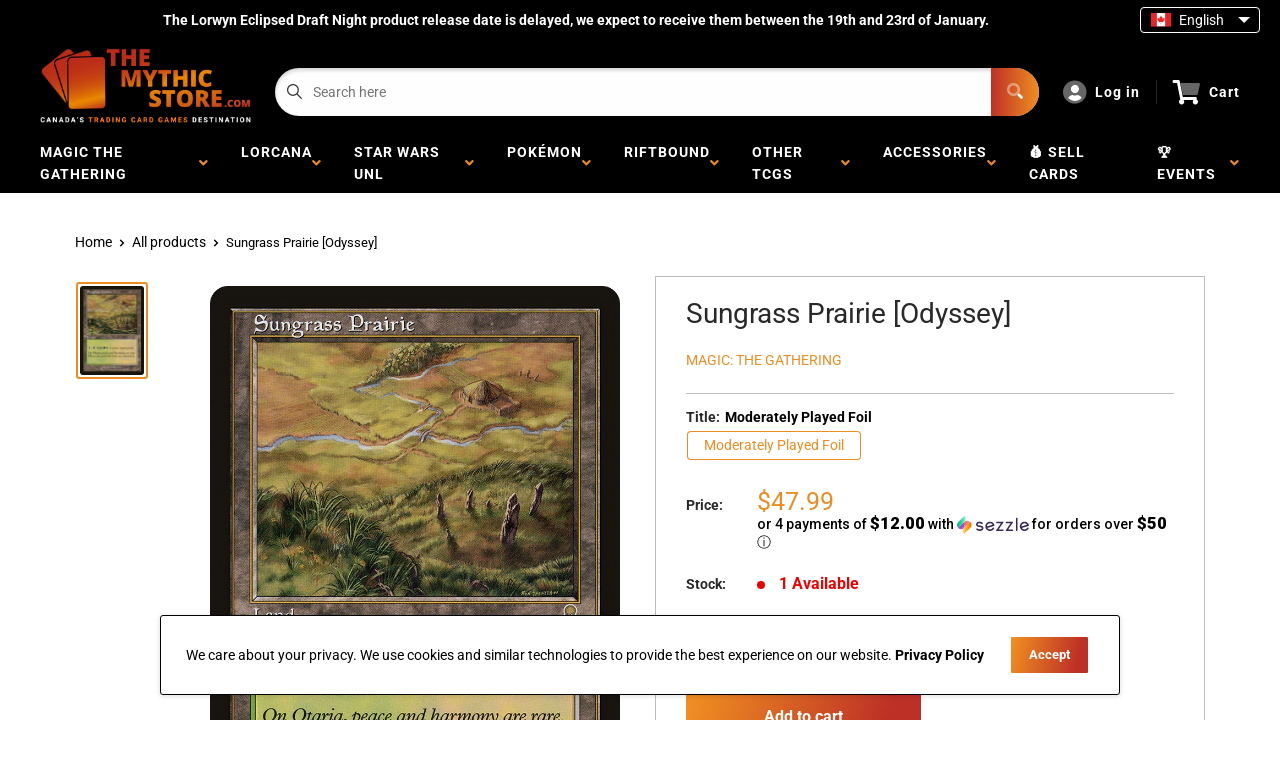

--- FILE ---
content_type: text/html; charset=utf-8
request_url: https://themythicstore.com/products/mtg-sungrass-prairieodyssey
body_size: 51045
content:
<!doctype html>
<html>

<head><!-- Google tag (gtag.js) -->
<script async src="https://www.googletagmanager.com/gtag/js?id=G-N7BF3ETXPQ"></script>
<script>
  window.dataLayer = window.dataLayer || [];
  function gtag(){dataLayer.push(arguments);}
  gtag('js', new Date());

  gtag('config', 'G-N7BF3ETXPQ');
</script>

    <title>Sungrass Prairie [Odyssey]</title>
    <meta charset="utf-8">
    <meta content="IE=edge,chrome=1" http-equiv="X-UA-Compatible">
    <meta name="description" content="Set: Odyssey Type: Land Rarity: Rare {1}, {T}: Add {G}{W}. On Otaria, peace and harmony are rare. Places that provide both are cherished.">
    <link rel="canonical" href="https://themythicstore.com/products/mtg-sungrass-prairieodyssey">
<meta property="og:site_name" content="The Mythic Store">
<meta property="og:url" content="https://themythicstore.com/products/mtg-sungrass-prairieodyssey">
<meta property="og:title" content="Sungrass Prairie [Odyssey]">
<meta property="og:type" content="product">
<meta property="og:description" content="Set: Odyssey Type: Land Rarity: Rare {1}, {T}: Add {G}{W}. On Otaria, peace and harmony are rare. Places that provide both are cherished."><meta property="og:price:amount" content="1.99">
  <meta property="og:price:currency" content="CAD"><meta property="og:image" content="http://themythicstore.com/cdn/shop/files/7bfa27ee-553e-4c6e-a79c-9757bd74c057_1024x1024.png?v=1762969062">
<meta property="og:image:secure_url" content="https://themythicstore.com/cdn/shop/files/7bfa27ee-553e-4c6e-a79c-9757bd74c057_1024x1024.png?v=1762969062">

<meta name="twitter:site" content="@">
<meta name="twitter:card" content="summary_large_image">
<meta name="twitter:title" content="Sungrass Prairie [Odyssey]">
<meta name="twitter:description" content="Set: Odyssey Type: Land Rarity: Rare {1}, {T}: Add {G}{W}. On Otaria, peace and harmony are rare. Places that provide both are cherished.">
<meta name="twitter:image:width" content="480">
<meta name="twitter:image:height" content="480">
<meta name="twitter:image" content="http://themythicstore.com/cdn/shop/files/7bfa27ee-553e-4c6e-a79c-9757bd74c057_1024x1024.png?v=1762969062">

<meta content="width=device-width,initial-scale=1,shrink-to-fit=no" name="viewport">

    <meta
        content="width=device-width, initial-scale=1, shrink-to-fit=no, minimum-scale=1.0, maximum-scale=1.0, user-scalable=no"
        name="viewport">
    <link rel="icon" href="//themythicstore.com/cdn/shop/files/TMS_favicon_1_small.png?v=1615320233" type="image/x-icon"> 

    <!-- anti-flicker snippet (recommended)  -->
<style>
    .async-hide {
        opacity: 0 !important
    }
    #mobileNav {
        display: none;
    }
    /* BinderPOS button hiding */
    #binderpos-open-credit,
    a[data-iframe="true"][style*="z-index:999999998"],
    a[id^="binderpos-open-credit"],
    a[class*="binderpos-credit-button"] {
        display: none !important;
    }
.recommendation-modal__container,
.recommendation-modal__backdrop {
  display: none !important;
  visibility: hidden !important;
  opacity: 0 !important;
  pointer-events: none !important;
}

body.recommendation-modal-open {
  overflow: auto !important;
}
</style>
        <!--[if (gt IE 9)|!(IE)]><!--><script src="//themythicstore.com/cdn/shop/t/40/assets/vendor.js?v=76260804611371243491732225167"></script><!--<![endif]-->
    <!--[if lte IE 9]><script src="//themythicstore.com/cdn/shop/t/40/assets/vendor.js?v=76260804611371243491732225167"></script><![endif]-->

    
<script defer
        type="text/javascript"> (function () { var css = document.createElement('link'); css.href = '//themythicstore.com/cdn/shop/t/40/assets/mburger.css?v=85232341013250678261732225167'; css.rel = 'stylesheet'; css.type = 'text/css'; document.getElementsByTagName('head')[0].appendChild(css); })(); </script>

    <script defer src="//themythicstore.com/cdn/shop/t/40/assets/mburger.js?v=29171411513169099261732225167"></script> 
     
       
    
    <link defer href="//themythicstore.com/cdn/shop/t/40/assets/reset.css?v=153209702691340967971732225167" rel="stylesheet" type="text/css">
                   
                
                     <link href="//themythicstore.com/cdn/shop/t/40/assets/theme1.css?v=140233704847090174801746470461" rel="stylesheet" type="text/css" media="all" /> 
                       
               
            <link href="//themythicstore.com/cdn/shop/t/40/assets/generic.css?v=180827753156886405841732225167" rel="stylesheet" type="text/css" />
    <script defer
        type="text/javascript"> (function () { var css = document.createElement('link'); css.href = '//themythicstore.com/cdn/shop/t/40/assets/variables.css?v=108146437158924257461732225167'; css.rel = 'stylesheet'; css.type = 'text/css'; document.getElementsByTagName('head')[0].appendChild(css); })(); </script>
    <script defer
        type="text/javascript"> (function () { var css = document.createElement('link'); css.href = '//themythicstore.com/cdn/shop/t/40/assets/advanced-search.scss.css?v=146926769050623578951732225167'; css.rel = 'stylesheet'; css.type = 'text/css'; document.getElementsByTagName('head')[0].appendChild(css); })(); </script>
        <script defer
        type="text/javascript"> (function () { var css = document.createElement('link'); css.href = 'https://cdn.jsdelivr.net/npm/toastify-js/src/toastify.min.css'; css.rel = 'stylesheet'; css.type = 'text/css'; document.getElementsByTagName('head')[0].appendChild(css); })(); </script><script defer
        type="text/javascript"> (function () { var css = document.createElement('link'); css.href = 'https://fonts.googleapis.com/css2?family=Roboto:ital,wght@0,400;0,500;0,700;0,900;1,400&display=swap'; css.rel = 'stylesheet'; css.type = 'text/css'; document.getElementsByTagName('head')[0].appendChild(css); })(); </script><script defer
        type="text/javascript"> (function () { var css = document.createElement('link'); css.href = 'https://pro.fontawesome.com/releases/v5.14.0/css/all.css'; css.rel = 'stylesheet'; css.type = 'text/css'; document.getElementsByTagName('head')[0].appendChild(css); })(); </script><script defer src="https://cdnjs.cloudflare.com/ajax/libs/jQuery.mmenu/8.5.20/mmenu.js"></script>

    <script defer
        type="text/javascript"> (function () { var css = document.createElement('link'); css.href = 'https://cdnjs.cloudflare.com/ajax/libs/jQuery.mmenu/8.5.14/mmenu.min.css'; css.rel = 'stylesheet'; css.type = 'text/css'; document.getElementsByTagName('head')[0].appendChild(css); })(); </script>
    
    <script>window.performance && window.performance.mark && window.performance.mark('shopify.content_for_header.start');</script><meta name="google-site-verification" content="CdxjkssmUqPymYR_FmC8DMImshBAjG1qttQSvZEVTdI">
<meta name="google-site-verification" content="DdnJ29ZaPn09u-2Fim7xm-aM7lyJkia7cscQ2wfPe7M">
<meta name="facebook-domain-verification" content="lfj2lrjjc65u2vxfgc6zy3y9hc6u9d">
<meta name="facebook-domain-verification" content="tnc9den23dpfofgf8zezjentc5ia0c">
<meta name="facebook-domain-verification" content="nde0kjapq9t6tsstd163vt1zelt20v">
<meta id="shopify-digital-wallet" name="shopify-digital-wallet" content="/36068950061/digital_wallets/dialog">
<meta name="shopify-checkout-api-token" content="b1b14ed105b8a49a05ffd489a0d2b774">
<meta id="in-context-paypal-metadata" data-shop-id="36068950061" data-venmo-supported="false" data-environment="production" data-locale="en_US" data-paypal-v4="true" data-currency="CAD">
<link rel="alternate" hreflang="x-default" href="https://laboutiquemythique.com/products/mtg-sungrass-prairieodyssey">
<link rel="alternate" hreflang="fr" href="https://laboutiquemythique.com/products/mtg-sungrass-prairieodyssey">
<link rel="alternate" hreflang="en-CA" href="https://themythicstore.com/products/mtg-sungrass-prairieodyssey">
<link rel="alternate" hreflang="en-AD" href="https://themythicstore.com/products/mtg-sungrass-prairieodyssey">
<link rel="alternate" hreflang="en-AL" href="https://themythicstore.com/products/mtg-sungrass-prairieodyssey">
<link rel="alternate" hreflang="en-AT" href="https://themythicstore.com/products/mtg-sungrass-prairieodyssey">
<link rel="alternate" hreflang="en-AX" href="https://themythicstore.com/products/mtg-sungrass-prairieodyssey">
<link rel="alternate" hreflang="en-BA" href="https://themythicstore.com/products/mtg-sungrass-prairieodyssey">
<link rel="alternate" hreflang="en-BE" href="https://themythicstore.com/products/mtg-sungrass-prairieodyssey">
<link rel="alternate" hreflang="en-BG" href="https://themythicstore.com/products/mtg-sungrass-prairieodyssey">
<link rel="alternate" hreflang="en-BY" href="https://themythicstore.com/products/mtg-sungrass-prairieodyssey">
<link rel="alternate" hreflang="en-CH" href="https://themythicstore.com/products/mtg-sungrass-prairieodyssey">
<link rel="alternate" hreflang="en-CZ" href="https://themythicstore.com/products/mtg-sungrass-prairieodyssey">
<link rel="alternate" hreflang="en-DE" href="https://themythicstore.com/products/mtg-sungrass-prairieodyssey">
<link rel="alternate" hreflang="en-DK" href="https://themythicstore.com/products/mtg-sungrass-prairieodyssey">
<link rel="alternate" hreflang="en-EE" href="https://themythicstore.com/products/mtg-sungrass-prairieodyssey">
<link rel="alternate" hreflang="en-ES" href="https://themythicstore.com/products/mtg-sungrass-prairieodyssey">
<link rel="alternate" hreflang="en-FI" href="https://themythicstore.com/products/mtg-sungrass-prairieodyssey">
<link rel="alternate" hreflang="en-FO" href="https://themythicstore.com/products/mtg-sungrass-prairieodyssey">
<link rel="alternate" hreflang="en-FR" href="https://themythicstore.com/products/mtg-sungrass-prairieodyssey">
<link rel="alternate" hreflang="en-GB" href="https://themythicstore.com/products/mtg-sungrass-prairieodyssey">
<link rel="alternate" hreflang="en-GG" href="https://themythicstore.com/products/mtg-sungrass-prairieodyssey">
<link rel="alternate" hreflang="en-GI" href="https://themythicstore.com/products/mtg-sungrass-prairieodyssey">
<link rel="alternate" hreflang="en-GR" href="https://themythicstore.com/products/mtg-sungrass-prairieodyssey">
<link rel="alternate" hreflang="en-HR" href="https://themythicstore.com/products/mtg-sungrass-prairieodyssey">
<link rel="alternate" hreflang="en-HU" href="https://themythicstore.com/products/mtg-sungrass-prairieodyssey">
<link rel="alternate" hreflang="en-IE" href="https://themythicstore.com/products/mtg-sungrass-prairieodyssey">
<link rel="alternate" hreflang="en-IM" href="https://themythicstore.com/products/mtg-sungrass-prairieodyssey">
<link rel="alternate" hreflang="en-IS" href="https://themythicstore.com/products/mtg-sungrass-prairieodyssey">
<link rel="alternate" hreflang="en-IT" href="https://themythicstore.com/products/mtg-sungrass-prairieodyssey">
<link rel="alternate" hreflang="en-JE" href="https://themythicstore.com/products/mtg-sungrass-prairieodyssey">
<link rel="alternate" hreflang="en-LI" href="https://themythicstore.com/products/mtg-sungrass-prairieodyssey">
<link rel="alternate" hreflang="en-LT" href="https://themythicstore.com/products/mtg-sungrass-prairieodyssey">
<link rel="alternate" hreflang="en-LU" href="https://themythicstore.com/products/mtg-sungrass-prairieodyssey">
<link rel="alternate" hreflang="en-LV" href="https://themythicstore.com/products/mtg-sungrass-prairieodyssey">
<link rel="alternate" hreflang="en-MC" href="https://themythicstore.com/products/mtg-sungrass-prairieodyssey">
<link rel="alternate" hreflang="en-MD" href="https://themythicstore.com/products/mtg-sungrass-prairieodyssey">
<link rel="alternate" hreflang="en-ME" href="https://themythicstore.com/products/mtg-sungrass-prairieodyssey">
<link rel="alternate" hreflang="en-MK" href="https://themythicstore.com/products/mtg-sungrass-prairieodyssey">
<link rel="alternate" hreflang="en-MT" href="https://themythicstore.com/products/mtg-sungrass-prairieodyssey">
<link rel="alternate" hreflang="en-NL" href="https://themythicstore.com/products/mtg-sungrass-prairieodyssey">
<link rel="alternate" hreflang="en-NO" href="https://themythicstore.com/products/mtg-sungrass-prairieodyssey">
<link rel="alternate" hreflang="en-PL" href="https://themythicstore.com/products/mtg-sungrass-prairieodyssey">
<link rel="alternate" hreflang="en-PT" href="https://themythicstore.com/products/mtg-sungrass-prairieodyssey">
<link rel="alternate" hreflang="en-RO" href="https://themythicstore.com/products/mtg-sungrass-prairieodyssey">
<link rel="alternate" hreflang="en-RS" href="https://themythicstore.com/products/mtg-sungrass-prairieodyssey">
<link rel="alternate" hreflang="en-RU" href="https://themythicstore.com/products/mtg-sungrass-prairieodyssey">
<link rel="alternate" hreflang="en-SE" href="https://themythicstore.com/products/mtg-sungrass-prairieodyssey">
<link rel="alternate" hreflang="en-SI" href="https://themythicstore.com/products/mtg-sungrass-prairieodyssey">
<link rel="alternate" hreflang="en-SJ" href="https://themythicstore.com/products/mtg-sungrass-prairieodyssey">
<link rel="alternate" hreflang="en-SK" href="https://themythicstore.com/products/mtg-sungrass-prairieodyssey">
<link rel="alternate" hreflang="en-SM" href="https://themythicstore.com/products/mtg-sungrass-prairieodyssey">
<link rel="alternate" hreflang="en-UA" href="https://themythicstore.com/products/mtg-sungrass-prairieodyssey">
<link rel="alternate" hreflang="en-VA" href="https://themythicstore.com/products/mtg-sungrass-prairieodyssey">
<link rel="alternate" hreflang="en-XK" href="https://themythicstore.com/products/mtg-sungrass-prairieodyssey">
<link rel="alternate" hreflang="en-AC" href="https://themythicstore.com/products/mtg-sungrass-prairieodyssey">
<link rel="alternate" hreflang="en-AE" href="https://themythicstore.com/products/mtg-sungrass-prairieodyssey">
<link rel="alternate" hreflang="en-AF" href="https://themythicstore.com/products/mtg-sungrass-prairieodyssey">
<link rel="alternate" hreflang="en-AG" href="https://themythicstore.com/products/mtg-sungrass-prairieodyssey">
<link rel="alternate" hreflang="en-AI" href="https://themythicstore.com/products/mtg-sungrass-prairieodyssey">
<link rel="alternate" hreflang="en-AM" href="https://themythicstore.com/products/mtg-sungrass-prairieodyssey">
<link rel="alternate" hreflang="en-AO" href="https://themythicstore.com/products/mtg-sungrass-prairieodyssey">
<link rel="alternate" hreflang="en-AR" href="https://themythicstore.com/products/mtg-sungrass-prairieodyssey">
<link rel="alternate" hreflang="en-AU" href="https://themythicstore.com/products/mtg-sungrass-prairieodyssey">
<link rel="alternate" hreflang="en-AW" href="https://themythicstore.com/products/mtg-sungrass-prairieodyssey">
<link rel="alternate" hreflang="en-AZ" href="https://themythicstore.com/products/mtg-sungrass-prairieodyssey">
<link rel="alternate" hreflang="en-BB" href="https://themythicstore.com/products/mtg-sungrass-prairieodyssey">
<link rel="alternate" hreflang="en-BD" href="https://themythicstore.com/products/mtg-sungrass-prairieodyssey">
<link rel="alternate" hreflang="en-BF" href="https://themythicstore.com/products/mtg-sungrass-prairieodyssey">
<link rel="alternate" hreflang="en-BH" href="https://themythicstore.com/products/mtg-sungrass-prairieodyssey">
<link rel="alternate" hreflang="en-BI" href="https://themythicstore.com/products/mtg-sungrass-prairieodyssey">
<link rel="alternate" hreflang="en-BJ" href="https://themythicstore.com/products/mtg-sungrass-prairieodyssey">
<link rel="alternate" hreflang="en-BL" href="https://themythicstore.com/products/mtg-sungrass-prairieodyssey">
<link rel="alternate" hreflang="en-BM" href="https://themythicstore.com/products/mtg-sungrass-prairieodyssey">
<link rel="alternate" hreflang="en-BN" href="https://themythicstore.com/products/mtg-sungrass-prairieodyssey">
<link rel="alternate" hreflang="en-BO" href="https://themythicstore.com/products/mtg-sungrass-prairieodyssey">
<link rel="alternate" hreflang="en-BQ" href="https://themythicstore.com/products/mtg-sungrass-prairieodyssey">
<link rel="alternate" hreflang="en-BR" href="https://themythicstore.com/products/mtg-sungrass-prairieodyssey">
<link rel="alternate" hreflang="en-BS" href="https://themythicstore.com/products/mtg-sungrass-prairieodyssey">
<link rel="alternate" hreflang="en-BT" href="https://themythicstore.com/products/mtg-sungrass-prairieodyssey">
<link rel="alternate" hreflang="en-BW" href="https://themythicstore.com/products/mtg-sungrass-prairieodyssey">
<link rel="alternate" hreflang="en-BZ" href="https://themythicstore.com/products/mtg-sungrass-prairieodyssey">
<link rel="alternate" hreflang="en-CC" href="https://themythicstore.com/products/mtg-sungrass-prairieodyssey">
<link rel="alternate" hreflang="en-CD" href="https://themythicstore.com/products/mtg-sungrass-prairieodyssey">
<link rel="alternate" hreflang="en-CF" href="https://themythicstore.com/products/mtg-sungrass-prairieodyssey">
<link rel="alternate" hreflang="en-CG" href="https://themythicstore.com/products/mtg-sungrass-prairieodyssey">
<link rel="alternate" hreflang="en-CI" href="https://themythicstore.com/products/mtg-sungrass-prairieodyssey">
<link rel="alternate" hreflang="en-CK" href="https://themythicstore.com/products/mtg-sungrass-prairieodyssey">
<link rel="alternate" hreflang="en-CL" href="https://themythicstore.com/products/mtg-sungrass-prairieodyssey">
<link rel="alternate" hreflang="en-CM" href="https://themythicstore.com/products/mtg-sungrass-prairieodyssey">
<link rel="alternate" hreflang="en-CN" href="https://themythicstore.com/products/mtg-sungrass-prairieodyssey">
<link rel="alternate" hreflang="en-CO" href="https://themythicstore.com/products/mtg-sungrass-prairieodyssey">
<link rel="alternate" hreflang="en-CR" href="https://themythicstore.com/products/mtg-sungrass-prairieodyssey">
<link rel="alternate" hreflang="en-CV" href="https://themythicstore.com/products/mtg-sungrass-prairieodyssey">
<link rel="alternate" hreflang="en-CW" href="https://themythicstore.com/products/mtg-sungrass-prairieodyssey">
<link rel="alternate" hreflang="en-CX" href="https://themythicstore.com/products/mtg-sungrass-prairieodyssey">
<link rel="alternate" hreflang="en-CY" href="https://themythicstore.com/products/mtg-sungrass-prairieodyssey">
<link rel="alternate" hreflang="en-DJ" href="https://themythicstore.com/products/mtg-sungrass-prairieodyssey">
<link rel="alternate" hreflang="en-DM" href="https://themythicstore.com/products/mtg-sungrass-prairieodyssey">
<link rel="alternate" hreflang="en-DO" href="https://themythicstore.com/products/mtg-sungrass-prairieodyssey">
<link rel="alternate" hreflang="en-DZ" href="https://themythicstore.com/products/mtg-sungrass-prairieodyssey">
<link rel="alternate" hreflang="en-EC" href="https://themythicstore.com/products/mtg-sungrass-prairieodyssey">
<link rel="alternate" hreflang="en-EG" href="https://themythicstore.com/products/mtg-sungrass-prairieodyssey">
<link rel="alternate" hreflang="en-EH" href="https://themythicstore.com/products/mtg-sungrass-prairieodyssey">
<link rel="alternate" hreflang="en-ER" href="https://themythicstore.com/products/mtg-sungrass-prairieodyssey">
<link rel="alternate" hreflang="en-ET" href="https://themythicstore.com/products/mtg-sungrass-prairieodyssey">
<link rel="alternate" hreflang="en-FJ" href="https://themythicstore.com/products/mtg-sungrass-prairieodyssey">
<link rel="alternate" hreflang="en-FK" href="https://themythicstore.com/products/mtg-sungrass-prairieodyssey">
<link rel="alternate" hreflang="en-GA" href="https://themythicstore.com/products/mtg-sungrass-prairieodyssey">
<link rel="alternate" hreflang="en-GD" href="https://themythicstore.com/products/mtg-sungrass-prairieodyssey">
<link rel="alternate" hreflang="en-GE" href="https://themythicstore.com/products/mtg-sungrass-prairieodyssey">
<link rel="alternate" hreflang="en-GF" href="https://themythicstore.com/products/mtg-sungrass-prairieodyssey">
<link rel="alternate" hreflang="en-GH" href="https://themythicstore.com/products/mtg-sungrass-prairieodyssey">
<link rel="alternate" hreflang="en-GL" href="https://themythicstore.com/products/mtg-sungrass-prairieodyssey">
<link rel="alternate" hreflang="en-GM" href="https://themythicstore.com/products/mtg-sungrass-prairieodyssey">
<link rel="alternate" hreflang="en-GN" href="https://themythicstore.com/products/mtg-sungrass-prairieodyssey">
<link rel="alternate" hreflang="en-GP" href="https://themythicstore.com/products/mtg-sungrass-prairieodyssey">
<link rel="alternate" hreflang="en-GQ" href="https://themythicstore.com/products/mtg-sungrass-prairieodyssey">
<link rel="alternate" hreflang="en-GS" href="https://themythicstore.com/products/mtg-sungrass-prairieodyssey">
<link rel="alternate" hreflang="en-GT" href="https://themythicstore.com/products/mtg-sungrass-prairieodyssey">
<link rel="alternate" hreflang="en-GW" href="https://themythicstore.com/products/mtg-sungrass-prairieodyssey">
<link rel="alternate" hreflang="en-GY" href="https://themythicstore.com/products/mtg-sungrass-prairieodyssey">
<link rel="alternate" hreflang="en-HK" href="https://themythicstore.com/products/mtg-sungrass-prairieodyssey">
<link rel="alternate" hreflang="en-HN" href="https://themythicstore.com/products/mtg-sungrass-prairieodyssey">
<link rel="alternate" hreflang="en-HT" href="https://themythicstore.com/products/mtg-sungrass-prairieodyssey">
<link rel="alternate" hreflang="en-ID" href="https://themythicstore.com/products/mtg-sungrass-prairieodyssey">
<link rel="alternate" hreflang="en-IL" href="https://themythicstore.com/products/mtg-sungrass-prairieodyssey">
<link rel="alternate" hreflang="en-IN" href="https://themythicstore.com/products/mtg-sungrass-prairieodyssey">
<link rel="alternate" hreflang="en-IO" href="https://themythicstore.com/products/mtg-sungrass-prairieodyssey">
<link rel="alternate" hreflang="en-IQ" href="https://themythicstore.com/products/mtg-sungrass-prairieodyssey">
<link rel="alternate" hreflang="en-JM" href="https://themythicstore.com/products/mtg-sungrass-prairieodyssey">
<link rel="alternate" hreflang="en-JO" href="https://themythicstore.com/products/mtg-sungrass-prairieodyssey">
<link rel="alternate" hreflang="en-JP" href="https://themythicstore.com/products/mtg-sungrass-prairieodyssey">
<link rel="alternate" hreflang="en-KE" href="https://themythicstore.com/products/mtg-sungrass-prairieodyssey">
<link rel="alternate" hreflang="en-KG" href="https://themythicstore.com/products/mtg-sungrass-prairieodyssey">
<link rel="alternate" hreflang="en-KH" href="https://themythicstore.com/products/mtg-sungrass-prairieodyssey">
<link rel="alternate" hreflang="en-KI" href="https://themythicstore.com/products/mtg-sungrass-prairieodyssey">
<link rel="alternate" hreflang="en-KM" href="https://themythicstore.com/products/mtg-sungrass-prairieodyssey">
<link rel="alternate" hreflang="en-KN" href="https://themythicstore.com/products/mtg-sungrass-prairieodyssey">
<link rel="alternate" hreflang="en-KR" href="https://themythicstore.com/products/mtg-sungrass-prairieodyssey">
<link rel="alternate" hreflang="en-KW" href="https://themythicstore.com/products/mtg-sungrass-prairieodyssey">
<link rel="alternate" hreflang="en-KY" href="https://themythicstore.com/products/mtg-sungrass-prairieodyssey">
<link rel="alternate" hreflang="en-KZ" href="https://themythicstore.com/products/mtg-sungrass-prairieodyssey">
<link rel="alternate" hreflang="en-LA" href="https://themythicstore.com/products/mtg-sungrass-prairieodyssey">
<link rel="alternate" hreflang="en-LB" href="https://themythicstore.com/products/mtg-sungrass-prairieodyssey">
<link rel="alternate" hreflang="en-LC" href="https://themythicstore.com/products/mtg-sungrass-prairieodyssey">
<link rel="alternate" hreflang="en-LK" href="https://themythicstore.com/products/mtg-sungrass-prairieodyssey">
<link rel="alternate" hreflang="en-LR" href="https://themythicstore.com/products/mtg-sungrass-prairieodyssey">
<link rel="alternate" hreflang="en-LS" href="https://themythicstore.com/products/mtg-sungrass-prairieodyssey">
<link rel="alternate" hreflang="en-LY" href="https://themythicstore.com/products/mtg-sungrass-prairieodyssey">
<link rel="alternate" hreflang="en-MA" href="https://themythicstore.com/products/mtg-sungrass-prairieodyssey">
<link rel="alternate" hreflang="en-MF" href="https://themythicstore.com/products/mtg-sungrass-prairieodyssey">
<link rel="alternate" hreflang="en-MG" href="https://themythicstore.com/products/mtg-sungrass-prairieodyssey">
<link rel="alternate" hreflang="en-ML" href="https://themythicstore.com/products/mtg-sungrass-prairieodyssey">
<link rel="alternate" hreflang="en-MM" href="https://themythicstore.com/products/mtg-sungrass-prairieodyssey">
<link rel="alternate" hreflang="en-MN" href="https://themythicstore.com/products/mtg-sungrass-prairieodyssey">
<link rel="alternate" hreflang="en-MO" href="https://themythicstore.com/products/mtg-sungrass-prairieodyssey">
<link rel="alternate" hreflang="en-MQ" href="https://themythicstore.com/products/mtg-sungrass-prairieodyssey">
<link rel="alternate" hreflang="en-MR" href="https://themythicstore.com/products/mtg-sungrass-prairieodyssey">
<link rel="alternate" hreflang="en-MS" href="https://themythicstore.com/products/mtg-sungrass-prairieodyssey">
<link rel="alternate" hreflang="en-MU" href="https://themythicstore.com/products/mtg-sungrass-prairieodyssey">
<link rel="alternate" hreflang="en-MV" href="https://themythicstore.com/products/mtg-sungrass-prairieodyssey">
<link rel="alternate" hreflang="en-MW" href="https://themythicstore.com/products/mtg-sungrass-prairieodyssey">
<link rel="alternate" hreflang="en-MX" href="https://themythicstore.com/products/mtg-sungrass-prairieodyssey">
<link rel="alternate" hreflang="en-MY" href="https://themythicstore.com/products/mtg-sungrass-prairieodyssey">
<link rel="alternate" hreflang="en-MZ" href="https://themythicstore.com/products/mtg-sungrass-prairieodyssey">
<link rel="alternate" hreflang="en-NA" href="https://themythicstore.com/products/mtg-sungrass-prairieodyssey">
<link rel="alternate" hreflang="en-NC" href="https://themythicstore.com/products/mtg-sungrass-prairieodyssey">
<link rel="alternate" hreflang="en-NE" href="https://themythicstore.com/products/mtg-sungrass-prairieodyssey">
<link rel="alternate" hreflang="en-NF" href="https://themythicstore.com/products/mtg-sungrass-prairieodyssey">
<link rel="alternate" hreflang="en-NG" href="https://themythicstore.com/products/mtg-sungrass-prairieodyssey">
<link rel="alternate" hreflang="en-NI" href="https://themythicstore.com/products/mtg-sungrass-prairieodyssey">
<link rel="alternate" hreflang="en-NP" href="https://themythicstore.com/products/mtg-sungrass-prairieodyssey">
<link rel="alternate" hreflang="en-NR" href="https://themythicstore.com/products/mtg-sungrass-prairieodyssey">
<link rel="alternate" hreflang="en-NU" href="https://themythicstore.com/products/mtg-sungrass-prairieodyssey">
<link rel="alternate" hreflang="en-NZ" href="https://themythicstore.com/products/mtg-sungrass-prairieodyssey">
<link rel="alternate" hreflang="en-OM" href="https://themythicstore.com/products/mtg-sungrass-prairieodyssey">
<link rel="alternate" hreflang="en-PA" href="https://themythicstore.com/products/mtg-sungrass-prairieodyssey">
<link rel="alternate" hreflang="en-PE" href="https://themythicstore.com/products/mtg-sungrass-prairieodyssey">
<link rel="alternate" hreflang="en-PF" href="https://themythicstore.com/products/mtg-sungrass-prairieodyssey">
<link rel="alternate" hreflang="en-PG" href="https://themythicstore.com/products/mtg-sungrass-prairieodyssey">
<link rel="alternate" hreflang="en-PH" href="https://themythicstore.com/products/mtg-sungrass-prairieodyssey">
<link rel="alternate" hreflang="en-PK" href="https://themythicstore.com/products/mtg-sungrass-prairieodyssey">
<link rel="alternate" hreflang="en-PM" href="https://themythicstore.com/products/mtg-sungrass-prairieodyssey">
<link rel="alternate" hreflang="en-PN" href="https://themythicstore.com/products/mtg-sungrass-prairieodyssey">
<link rel="alternate" hreflang="en-PS" href="https://themythicstore.com/products/mtg-sungrass-prairieodyssey">
<link rel="alternate" hreflang="en-PY" href="https://themythicstore.com/products/mtg-sungrass-prairieodyssey">
<link rel="alternate" hreflang="en-QA" href="https://themythicstore.com/products/mtg-sungrass-prairieodyssey">
<link rel="alternate" hreflang="en-RE" href="https://themythicstore.com/products/mtg-sungrass-prairieodyssey">
<link rel="alternate" hreflang="en-RW" href="https://themythicstore.com/products/mtg-sungrass-prairieodyssey">
<link rel="alternate" hreflang="en-SA" href="https://themythicstore.com/products/mtg-sungrass-prairieodyssey">
<link rel="alternate" hreflang="en-SB" href="https://themythicstore.com/products/mtg-sungrass-prairieodyssey">
<link rel="alternate" hreflang="en-SC" href="https://themythicstore.com/products/mtg-sungrass-prairieodyssey">
<link rel="alternate" hreflang="en-SD" href="https://themythicstore.com/products/mtg-sungrass-prairieodyssey">
<link rel="alternate" hreflang="en-SG" href="https://themythicstore.com/products/mtg-sungrass-prairieodyssey">
<link rel="alternate" hreflang="en-SH" href="https://themythicstore.com/products/mtg-sungrass-prairieodyssey">
<link rel="alternate" hreflang="en-SL" href="https://themythicstore.com/products/mtg-sungrass-prairieodyssey">
<link rel="alternate" hreflang="en-SN" href="https://themythicstore.com/products/mtg-sungrass-prairieodyssey">
<link rel="alternate" hreflang="en-SO" href="https://themythicstore.com/products/mtg-sungrass-prairieodyssey">
<link rel="alternate" hreflang="en-SR" href="https://themythicstore.com/products/mtg-sungrass-prairieodyssey">
<link rel="alternate" hreflang="en-SS" href="https://themythicstore.com/products/mtg-sungrass-prairieodyssey">
<link rel="alternate" hreflang="en-ST" href="https://themythicstore.com/products/mtg-sungrass-prairieodyssey">
<link rel="alternate" hreflang="en-SV" href="https://themythicstore.com/products/mtg-sungrass-prairieodyssey">
<link rel="alternate" hreflang="en-SX" href="https://themythicstore.com/products/mtg-sungrass-prairieodyssey">
<link rel="alternate" hreflang="en-SZ" href="https://themythicstore.com/products/mtg-sungrass-prairieodyssey">
<link rel="alternate" hreflang="en-TA" href="https://themythicstore.com/products/mtg-sungrass-prairieodyssey">
<link rel="alternate" hreflang="en-TC" href="https://themythicstore.com/products/mtg-sungrass-prairieodyssey">
<link rel="alternate" hreflang="en-TD" href="https://themythicstore.com/products/mtg-sungrass-prairieodyssey">
<link rel="alternate" hreflang="en-TF" href="https://themythicstore.com/products/mtg-sungrass-prairieodyssey">
<link rel="alternate" hreflang="en-TG" href="https://themythicstore.com/products/mtg-sungrass-prairieodyssey">
<link rel="alternate" hreflang="en-TH" href="https://themythicstore.com/products/mtg-sungrass-prairieodyssey">
<link rel="alternate" hreflang="en-TJ" href="https://themythicstore.com/products/mtg-sungrass-prairieodyssey">
<link rel="alternate" hreflang="en-TK" href="https://themythicstore.com/products/mtg-sungrass-prairieodyssey">
<link rel="alternate" hreflang="en-TL" href="https://themythicstore.com/products/mtg-sungrass-prairieodyssey">
<link rel="alternate" hreflang="en-TM" href="https://themythicstore.com/products/mtg-sungrass-prairieodyssey">
<link rel="alternate" hreflang="en-TN" href="https://themythicstore.com/products/mtg-sungrass-prairieodyssey">
<link rel="alternate" hreflang="en-TO" href="https://themythicstore.com/products/mtg-sungrass-prairieodyssey">
<link rel="alternate" hreflang="en-TR" href="https://themythicstore.com/products/mtg-sungrass-prairieodyssey">
<link rel="alternate" hreflang="en-TT" href="https://themythicstore.com/products/mtg-sungrass-prairieodyssey">
<link rel="alternate" hreflang="en-TV" href="https://themythicstore.com/products/mtg-sungrass-prairieodyssey">
<link rel="alternate" hreflang="en-TW" href="https://themythicstore.com/products/mtg-sungrass-prairieodyssey">
<link rel="alternate" hreflang="en-TZ" href="https://themythicstore.com/products/mtg-sungrass-prairieodyssey">
<link rel="alternate" hreflang="en-UG" href="https://themythicstore.com/products/mtg-sungrass-prairieodyssey">
<link rel="alternate" hreflang="en-UM" href="https://themythicstore.com/products/mtg-sungrass-prairieodyssey">
<link rel="alternate" hreflang="en-UY" href="https://themythicstore.com/products/mtg-sungrass-prairieodyssey">
<link rel="alternate" hreflang="en-UZ" href="https://themythicstore.com/products/mtg-sungrass-prairieodyssey">
<link rel="alternate" hreflang="en-VC" href="https://themythicstore.com/products/mtg-sungrass-prairieodyssey">
<link rel="alternate" hreflang="en-VE" href="https://themythicstore.com/products/mtg-sungrass-prairieodyssey">
<link rel="alternate" hreflang="en-VG" href="https://themythicstore.com/products/mtg-sungrass-prairieodyssey">
<link rel="alternate" hreflang="en-VN" href="https://themythicstore.com/products/mtg-sungrass-prairieodyssey">
<link rel="alternate" hreflang="en-VU" href="https://themythicstore.com/products/mtg-sungrass-prairieodyssey">
<link rel="alternate" hreflang="en-WF" href="https://themythicstore.com/products/mtg-sungrass-prairieodyssey">
<link rel="alternate" hreflang="en-WS" href="https://themythicstore.com/products/mtg-sungrass-prairieodyssey">
<link rel="alternate" hreflang="en-YE" href="https://themythicstore.com/products/mtg-sungrass-prairieodyssey">
<link rel="alternate" hreflang="en-YT" href="https://themythicstore.com/products/mtg-sungrass-prairieodyssey">
<link rel="alternate" hreflang="en-ZA" href="https://themythicstore.com/products/mtg-sungrass-prairieodyssey">
<link rel="alternate" hreflang="en-ZM" href="https://themythicstore.com/products/mtg-sungrass-prairieodyssey">
<link rel="alternate" hreflang="en-ZW" href="https://themythicstore.com/products/mtg-sungrass-prairieodyssey">
<link rel="alternate" hreflang="en-US" href="https://themythicstore.com/products/mtg-sungrass-prairieodyssey">
<link rel="alternate" type="application/json+oembed" href="https://themythicstore.com/products/mtg-sungrass-prairieodyssey.oembed">
<script async="async" src="/checkouts/internal/preloads.js?locale=en-CA"></script>
<link rel="preconnect" href="https://shop.app" crossorigin="anonymous">
<script async="async" src="https://shop.app/checkouts/internal/preloads.js?locale=en-CA&shop_id=36068950061" crossorigin="anonymous"></script>
<script id="apple-pay-shop-capabilities" type="application/json">{"shopId":36068950061,"countryCode":"CA","currencyCode":"CAD","merchantCapabilities":["supports3DS"],"merchantId":"gid:\/\/shopify\/Shop\/36068950061","merchantName":"The Mythic Store","requiredBillingContactFields":["postalAddress","email","phone"],"requiredShippingContactFields":["postalAddress","email","phone"],"shippingType":"shipping","supportedNetworks":["visa","masterCard","amex","discover","interac","jcb"],"total":{"type":"pending","label":"The Mythic Store","amount":"1.00"},"shopifyPaymentsEnabled":true,"supportsSubscriptions":true}</script>
<script id="shopify-features" type="application/json">{"accessToken":"b1b14ed105b8a49a05ffd489a0d2b774","betas":["rich-media-storefront-analytics"],"domain":"themythicstore.com","predictiveSearch":true,"shopId":36068950061,"locale":"en"}</script>
<script>var Shopify = Shopify || {};
Shopify.shop = "the-mythic-store.myshopify.com";
Shopify.locale = "en";
Shopify.currency = {"active":"CAD","rate":"1.0"};
Shopify.country = "CA";
Shopify.theme = {"name":"Last Updated Nov 21st","id":138288365728,"schema_name":"Premium-Multi","schema_version":"f5ef7547","theme_store_id":null,"role":"main"};
Shopify.theme.handle = "null";
Shopify.theme.style = {"id":null,"handle":null};
Shopify.cdnHost = "themythicstore.com/cdn";
Shopify.routes = Shopify.routes || {};
Shopify.routes.root = "/";</script>
<script type="module">!function(o){(o.Shopify=o.Shopify||{}).modules=!0}(window);</script>
<script>!function(o){function n(){var o=[];function n(){o.push(Array.prototype.slice.apply(arguments))}return n.q=o,n}var t=o.Shopify=o.Shopify||{};t.loadFeatures=n(),t.autoloadFeatures=n()}(window);</script>
<script>
  window.ShopifyPay = window.ShopifyPay || {};
  window.ShopifyPay.apiHost = "shop.app\/pay";
  window.ShopifyPay.redirectState = null;
</script>
<script id="shop-js-analytics" type="application/json">{"pageType":"product"}</script>
<script defer="defer" async type="module" src="//themythicstore.com/cdn/shopifycloud/shop-js/modules/v2/client.init-shop-cart-sync_C5BV16lS.en.esm.js"></script>
<script defer="defer" async type="module" src="//themythicstore.com/cdn/shopifycloud/shop-js/modules/v2/chunk.common_CygWptCX.esm.js"></script>
<script type="module">
  await import("//themythicstore.com/cdn/shopifycloud/shop-js/modules/v2/client.init-shop-cart-sync_C5BV16lS.en.esm.js");
await import("//themythicstore.com/cdn/shopifycloud/shop-js/modules/v2/chunk.common_CygWptCX.esm.js");

  window.Shopify.SignInWithShop?.initShopCartSync?.({"fedCMEnabled":true,"windoidEnabled":true});

</script>
<script>
  window.Shopify = window.Shopify || {};
  if (!window.Shopify.featureAssets) window.Shopify.featureAssets = {};
  window.Shopify.featureAssets['shop-js'] = {"shop-cart-sync":["modules/v2/client.shop-cart-sync_ZFArdW7E.en.esm.js","modules/v2/chunk.common_CygWptCX.esm.js"],"shop-button":["modules/v2/client.shop-button_tlx5R9nI.en.esm.js","modules/v2/chunk.common_CygWptCX.esm.js"],"init-fed-cm":["modules/v2/client.init-fed-cm_CmiC4vf6.en.esm.js","modules/v2/chunk.common_CygWptCX.esm.js"],"init-windoid":["modules/v2/client.init-windoid_sURxWdc1.en.esm.js","modules/v2/chunk.common_CygWptCX.esm.js"],"init-shop-cart-sync":["modules/v2/client.init-shop-cart-sync_C5BV16lS.en.esm.js","modules/v2/chunk.common_CygWptCX.esm.js"],"init-shop-email-lookup-coordinator":["modules/v2/client.init-shop-email-lookup-coordinator_B8hsDcYM.en.esm.js","modules/v2/chunk.common_CygWptCX.esm.js"],"shop-cash-offers":["modules/v2/client.shop-cash-offers_DOA2yAJr.en.esm.js","modules/v2/chunk.common_CygWptCX.esm.js","modules/v2/chunk.modal_D71HUcav.esm.js"],"pay-button":["modules/v2/client.pay-button_FdsNuTd3.en.esm.js","modules/v2/chunk.common_CygWptCX.esm.js"],"shop-login-button":["modules/v2/client.shop-login-button_C5VAVYt1.en.esm.js","modules/v2/chunk.common_CygWptCX.esm.js","modules/v2/chunk.modal_D71HUcav.esm.js"],"shop-toast-manager":["modules/v2/client.shop-toast-manager_ClPi3nE9.en.esm.js","modules/v2/chunk.common_CygWptCX.esm.js"],"avatar":["modules/v2/client.avatar_BTnouDA3.en.esm.js"],"init-shop-for-new-customer-accounts":["modules/v2/client.init-shop-for-new-customer-accounts_ChsxoAhi.en.esm.js","modules/v2/client.shop-login-button_C5VAVYt1.en.esm.js","modules/v2/chunk.common_CygWptCX.esm.js","modules/v2/chunk.modal_D71HUcav.esm.js"],"init-customer-accounts":["modules/v2/client.init-customer-accounts_DxDtT_ad.en.esm.js","modules/v2/client.shop-login-button_C5VAVYt1.en.esm.js","modules/v2/chunk.common_CygWptCX.esm.js","modules/v2/chunk.modal_D71HUcav.esm.js"],"init-customer-accounts-sign-up":["modules/v2/client.init-customer-accounts-sign-up_CPSyQ0Tj.en.esm.js","modules/v2/client.shop-login-button_C5VAVYt1.en.esm.js","modules/v2/chunk.common_CygWptCX.esm.js","modules/v2/chunk.modal_D71HUcav.esm.js"],"lead-capture":["modules/v2/client.lead-capture_Bi8yE_yS.en.esm.js","modules/v2/chunk.common_CygWptCX.esm.js","modules/v2/chunk.modal_D71HUcav.esm.js"],"checkout-modal":["modules/v2/client.checkout-modal_BPM8l0SH.en.esm.js","modules/v2/chunk.common_CygWptCX.esm.js","modules/v2/chunk.modal_D71HUcav.esm.js"],"shop-follow-button":["modules/v2/client.shop-follow-button_Cva4Ekp9.en.esm.js","modules/v2/chunk.common_CygWptCX.esm.js","modules/v2/chunk.modal_D71HUcav.esm.js"],"shop-login":["modules/v2/client.shop-login_D6lNrXab.en.esm.js","modules/v2/chunk.common_CygWptCX.esm.js","modules/v2/chunk.modal_D71HUcav.esm.js"],"payment-terms":["modules/v2/client.payment-terms_CZxnsJam.en.esm.js","modules/v2/chunk.common_CygWptCX.esm.js","modules/v2/chunk.modal_D71HUcav.esm.js"]};
</script>
<script>(function() {
  var isLoaded = false;
  function asyncLoad() {
    if (isLoaded) return;
    isLoaded = true;
    var urls = ["https:\/\/app.binderpos.com\/external\/shopify\/storeCredit\/script?shop=the-mythic-store.myshopify.com","https:\/\/app.binderpos.com\/external\/shopify\/buylist\/script?shop=the-mythic-store.myshopify.com","https:\/\/bingshoppingtool-t2app-prod.trafficmanager.net\/uet\/tracking_script?shop=the-mythic-store.myshopify.com","https:\/\/app.1clickpopup.com\/widget.js?v=fbe32f55eb7024d0d24aba8a18b79ce0\u0026shop=the-mythic-store.myshopify.com","https:\/\/cloudsearch-1f874.kxcdn.com\/shopify.js?srp=\/a\/search\u0026filtersEnabled=1\u0026shop=the-mythic-store.myshopify.com","https:\/\/cdn.hextom.com\/js\/freeshippingbar.js?shop=the-mythic-store.myshopify.com"];
    for (var i = 0; i < urls.length; i++) {
      var s = document.createElement('script');
      s.type = 'text/javascript';
      s.async = true;
      s.src = urls[i];
      var x = document.getElementsByTagName('script')[0];
      x.parentNode.insertBefore(s, x);
    }
  };
  if(window.attachEvent) {
    window.attachEvent('onload', asyncLoad);
  } else {
    window.addEventListener('load', asyncLoad, false);
  }
})();</script>
<script id="__st">var __st={"a":36068950061,"offset":-18000,"reqid":"6df68f18-566f-48ba-9ce0-c40d02f3ae08-1768845553","pageurl":"themythicstore.com\/products\/mtg-sungrass-prairieodyssey","u":"424e235956a5","p":"product","rtyp":"product","rid":4745363324973};</script>
<script>window.ShopifyPaypalV4VisibilityTracking = true;</script>
<script id="form-persister">!function(){'use strict';const t='contact',e='new_comment',n=[[t,t],['blogs',e],['comments',e],[t,'customer']],o='password',r='form_key',c=['recaptcha-v3-token','g-recaptcha-response','h-captcha-response',o],s=()=>{try{return window.sessionStorage}catch{return}},i='__shopify_v',u=t=>t.elements[r],a=function(){const t=[...n].map((([t,e])=>`form[action*='/${t}']:not([data-nocaptcha='true']) input[name='form_type'][value='${e}']`)).join(',');var e;return e=t,()=>e?[...document.querySelectorAll(e)].map((t=>t.form)):[]}();function m(t){const e=u(t);a().includes(t)&&(!e||!e.value)&&function(t){try{if(!s())return;!function(t){const e=s();if(!e)return;const n=u(t);if(!n)return;const o=n.value;o&&e.removeItem(o)}(t);const e=Array.from(Array(32),(()=>Math.random().toString(36)[2])).join('');!function(t,e){u(t)||t.append(Object.assign(document.createElement('input'),{type:'hidden',name:r})),t.elements[r].value=e}(t,e),function(t,e){const n=s();if(!n)return;const r=[...t.querySelectorAll(`input[type='${o}']`)].map((({name:t})=>t)),u=[...c,...r],a={};for(const[o,c]of new FormData(t).entries())u.includes(o)||(a[o]=c);n.setItem(e,JSON.stringify({[i]:1,action:t.action,data:a}))}(t,e)}catch(e){console.error('failed to persist form',e)}}(t)}const f=t=>{if('true'===t.dataset.persistBound)return;const e=function(t,e){const n=function(t){return'function'==typeof t.submit?t.submit:HTMLFormElement.prototype.submit}(t).bind(t);return function(){let t;return()=>{t||(t=!0,(()=>{try{e(),n()}catch(t){(t=>{console.error('form submit failed',t)})(t)}})(),setTimeout((()=>t=!1),250))}}()}(t,(()=>{m(t)}));!function(t,e){if('function'==typeof t.submit&&'function'==typeof e)try{t.submit=e}catch{}}(t,e),t.addEventListener('submit',(t=>{t.preventDefault(),e()})),t.dataset.persistBound='true'};!function(){function t(t){const e=(t=>{const e=t.target;return e instanceof HTMLFormElement?e:e&&e.form})(t);e&&m(e)}document.addEventListener('submit',t),document.addEventListener('DOMContentLoaded',(()=>{const e=a();for(const t of e)f(t);var n;n=document.body,new window.MutationObserver((t=>{for(const e of t)if('childList'===e.type&&e.addedNodes.length)for(const t of e.addedNodes)1===t.nodeType&&'FORM'===t.tagName&&a().includes(t)&&f(t)})).observe(n,{childList:!0,subtree:!0,attributes:!1}),document.removeEventListener('submit',t)}))}()}();</script>
<script integrity="sha256-4kQ18oKyAcykRKYeNunJcIwy7WH5gtpwJnB7kiuLZ1E=" data-source-attribution="shopify.loadfeatures" defer="defer" src="//themythicstore.com/cdn/shopifycloud/storefront/assets/storefront/load_feature-a0a9edcb.js" crossorigin="anonymous"></script>
<script crossorigin="anonymous" defer="defer" src="//themythicstore.com/cdn/shopifycloud/storefront/assets/shopify_pay/storefront-65b4c6d7.js?v=20250812"></script>
<script data-source-attribution="shopify.dynamic_checkout.dynamic.init">var Shopify=Shopify||{};Shopify.PaymentButton=Shopify.PaymentButton||{isStorefrontPortableWallets:!0,init:function(){window.Shopify.PaymentButton.init=function(){};var t=document.createElement("script");t.src="https://themythicstore.com/cdn/shopifycloud/portable-wallets/latest/portable-wallets.en.js",t.type="module",document.head.appendChild(t)}};
</script>
<script data-source-attribution="shopify.dynamic_checkout.buyer_consent">
  function portableWalletsHideBuyerConsent(e){var t=document.getElementById("shopify-buyer-consent"),n=document.getElementById("shopify-subscription-policy-button");t&&n&&(t.classList.add("hidden"),t.setAttribute("aria-hidden","true"),n.removeEventListener("click",e))}function portableWalletsShowBuyerConsent(e){var t=document.getElementById("shopify-buyer-consent"),n=document.getElementById("shopify-subscription-policy-button");t&&n&&(t.classList.remove("hidden"),t.removeAttribute("aria-hidden"),n.addEventListener("click",e))}window.Shopify?.PaymentButton&&(window.Shopify.PaymentButton.hideBuyerConsent=portableWalletsHideBuyerConsent,window.Shopify.PaymentButton.showBuyerConsent=portableWalletsShowBuyerConsent);
</script>
<script data-source-attribution="shopify.dynamic_checkout.cart.bootstrap">document.addEventListener("DOMContentLoaded",(function(){function t(){return document.querySelector("shopify-accelerated-checkout-cart, shopify-accelerated-checkout")}if(t())Shopify.PaymentButton.init();else{new MutationObserver((function(e,n){t()&&(Shopify.PaymentButton.init(),n.disconnect())})).observe(document.body,{childList:!0,subtree:!0})}}));
</script>
<script id='scb4127' type='text/javascript' async='' src='https://themythicstore.com/cdn/shopifycloud/privacy-banner/storefront-banner.js'></script><link id="shopify-accelerated-checkout-styles" rel="stylesheet" media="screen" href="https://themythicstore.com/cdn/shopifycloud/portable-wallets/latest/accelerated-checkout-backwards-compat.css" crossorigin="anonymous">
<style id="shopify-accelerated-checkout-cart">
        #shopify-buyer-consent {
  margin-top: 1em;
  display: inline-block;
  width: 100%;
}

#shopify-buyer-consent.hidden {
  display: none;
}

#shopify-subscription-policy-button {
  background: none;
  border: none;
  padding: 0;
  text-decoration: underline;
  font-size: inherit;
  cursor: pointer;
}

#shopify-subscription-policy-button::before {
  box-shadow: none;
}

      </style>

<script>window.performance && window.performance.mark && window.performance.mark('shopify.content_for_header.end');</script>

    <!-- Header hook for plugins --><script src="https://ajax.googleapis.com/ajax/libs/jquery/3.5.1/jquery.min.js"></script>

    <script src="//themythicstore.com/cdn/shopifycloud/storefront/assets/themes_support/api.jquery-7ab1a3a4.js" type="text/javascript"></script>
    <script src="//themythicstore.com/cdn/s/javascripts/currencies.js" type="text/javascript"></script>
<link defer rel="stylesheet" href="https://unpkg.com/flickity@2/dist/flickity.min.css">
    <script src="//themythicstore.com/cdn/shopifycloud/storefront/assets/themes_support/option_selection-b017cd28.js" type="text/javascript"></script>

    <script defer
        type="text/javascript"> (function () { var css = document.createElement('link'); css.href = '//themythicstore.com/cdn/shop/t/40/assets/animations.css?v=137973300766071970631732225167'; css.rel = 'stylesheet'; css.type = 'text/css'; document.getElementsByTagName('head')[0].appendChild(css); })(); </script>
    <script defer
        type="text/javascript"> (function () { var css = document.createElement('link'); css.href = '//themythicstore.com/cdn/shop/t/40/assets/loader.css?v=102325571689108952331732225167'; css.rel = 'stylesheet'; css.type = 'text/css'; document.getElementsByTagName('head')[0].appendChild(css); })(); </script>
    <script src="//themythicstore.com/cdn/shop/t/40/assets/theme.js?v=3176498113445735951732225167" defer></script>
    
  <script type="application/ld+json">
  {
    "@context": "http://schema.org",
    "@type": "Product",
    "offers": [{
          "@type": "Offer",
          "name": "Near Mint",
          "availability":"https://schema.org/OutOfStock",
          "price": 3.99,
          "priceCurrency": "CAD",
          "priceValidUntil": "2026-01-29","sku": "ODY-328-EN-NF-1","url": "/products/mtg-sungrass-prairieodyssey?variant=33113893077037"
        },
{
          "@type": "Offer",
          "name": "Lightly Played",
          "availability":"https://schema.org/OutOfStock",
          "price": 2.99,
          "priceCurrency": "CAD",
          "priceValidUntil": "2026-01-29","sku": "ODY-328-EN-NF-2","url": "/products/mtg-sungrass-prairieodyssey?variant=33113893339181"
        },
{
          "@type": "Offer",
          "name": "Moderately Played",
          "availability":"https://schema.org/OutOfStock",
          "price": 2.99,
          "priceCurrency": "CAD",
          "priceValidUntil": "2026-01-29","sku": "ODY-328-EN-NF-3","url": "/products/mtg-sungrass-prairieodyssey?variant=33113893634093"
        },
{
          "@type": "Offer",
          "name": "Heavily Played",
          "availability":"https://schema.org/OutOfStock",
          "price": 1.99,
          "priceCurrency": "CAD",
          "priceValidUntil": "2026-01-29","sku": "ODY-328-EN-NF-4","url": "/products/mtg-sungrass-prairieodyssey?variant=33113893863469"
        },
{
          "@type": "Offer",
          "name": "Damaged",
          "availability":"https://schema.org/OutOfStock",
          "price": 1.99,
          "priceCurrency": "CAD",
          "priceValidUntil": "2026-01-29","sku": "ODY-328-EN-NF-5","url": "/products/mtg-sungrass-prairieodyssey?variant=33113894158381"
        },
{
          "@type": "Offer",
          "name": "Near Mint Foil",
          "availability":"https://schema.org/OutOfStock",
          "price": 59.99,
          "priceCurrency": "CAD",
          "priceValidUntil": "2026-01-29","sku": "ODY-328-EN-FO-1","url": "/products/mtg-sungrass-prairieodyssey?variant=33113894551597"
        },
{
          "@type": "Offer",
          "name": "Lightly Played Foil",
          "availability":"https://schema.org/OutOfStock",
          "price": 53.99,
          "priceCurrency": "CAD",
          "priceValidUntil": "2026-01-29","sku": "ODY-328-EN-FO-2","url": "/products/mtg-sungrass-prairieodyssey?variant=33113894846509"
        },
{
          "@type": "Offer",
          "name": "Moderately Played Foil",
          "availability":"https://schema.org/InStock",
          "price": 47.99,
          "priceCurrency": "CAD",
          "priceValidUntil": "2026-01-29","sku": "ODY-328-EN-FO-3","url": "/products/mtg-sungrass-prairieodyssey?variant=33113895206957"
        },
{
          "@type": "Offer",
          "name": "Heavily Played Foil",
          "availability":"https://schema.org/OutOfStock",
          "price": 35.99,
          "priceCurrency": "CAD",
          "priceValidUntil": "2026-01-29","sku": "ODY-328-EN-FO-4","url": "/products/mtg-sungrass-prairieodyssey?variant=33113895469101"
        },
{
          "@type": "Offer",
          "name": "Damaged Foil",
          "availability":"https://schema.org/OutOfStock",
          "price": 29.99,
          "priceCurrency": "CAD",
          "priceValidUntil": "2026-01-29","sku": "ODY-328-EN-FO-5","url": "/products/mtg-sungrass-prairieodyssey?variant=33113895796781"
        }
],
    "brand": {
      "name": "Magic: The Gathering"
    },
    "name": "Sungrass Prairie [Odyssey]",
    "description": "\n\n      \n          Set:\n          Odyssey\n      \n      \n          Type:\n          Land\n      \n      \n          Rarity:\n          Rare\n      \n\n\n\n        \n            {1}, {T}: Add {G}{W}.\n        \n        \n            On Otaria, peace and harmony are rare. Places that provide both are cherished.\n        \n\n\n\n\n\n\n\n\n\n",
    "category": "MTG Single",
    "url": "/products/mtg-sungrass-prairieodyssey",
    "sku": "ODY-328-EN-FO-3",
    "image": {
      "@type": "ImageObject",
      "url": "https://themythicstore.com/cdn/shop/files/7bfa27ee-553e-4c6e-a79c-9757bd74c057_1024x.png?v=1762969062",
      "image": "https://themythicstore.com/cdn/shop/files/7bfa27ee-553e-4c6e-a79c-9757bd74c057_1024x.png?v=1762969062",
      "name": "Sungrass Prairie [Odyssey] - The Mythic Store | 24h Order Processing",
      "width": "1024",
      "height": "1024"
    }
  }
  </script>



  <script type="application/ld+json">
  {
    "@context": "http://schema.org",
    "@type": "BreadcrumbList",
  "itemListElement": [{
      "@type": "ListItem",
      "position": 1,
      "name": "Home",
      "item": "https://themythicstore.com"
    },{
          "@type": "ListItem",
          "position": 2,
          "name": "Sungrass Prairie [Odyssey]",
          "item": "https://themythicstore.com/products/mtg-sungrass-prairieodyssey"
        }]
  }
  </script>

<script>
        // This allows to expose several variables to the global scope, to be used in scripts
        window.theme = {
          pageType: "product",
          cartCount: 0,
          moneyFormat: "${{amount}}",
          moneyWithCurrencyFormat: "${{amount}} CAD",
          showDiscount: true,
          discountMode: "percentage",
          searchMode: "product",
          cartType: "message",
          permanentDomain: "the-mythic-store.myshopify.com",
          themeChoice: "Theme_One"
        };
  
        window.routes = {
          rootUrl: "\/",
          rootUrlWithoutSlash: '',
          cartUrl: "\/cart",
          cartAddUrl: "\/cart\/add",
          cartChangeUrl: "\/cart\/change",
          searchUrl: "\/search",
          productRecommendationsUrl: "\/recommendations\/products"
        };
  
        window.languages = {
          productRegularPrice: "Regular price",
          productSalePrice: "Sale price",
          collectionOnSaleLabel: "Save {{savings}}",
          productFormUnavailable: "Unavailable",
          productFormAddToCart: "Add to cart",
          productFormSoldOut: "Sold out",
          productAdded: "Product has been added to your cart",
          productAddedShort: "Added!",
          shippingEstimatorNoResults: "No shipping could be found for your address.",
          shippingEstimatorOneResult: "There is one shipping rate for your address:",
          shippingEstimatorMultipleResults: "There are {{count}} shipping rates for your address:",
          shippingEstimatorErrors: "There are some errors:"
        };
  
        window.lazySizesConfig = {
          loadHidden: false,
          hFac: 0.8,
          expFactor: 3,
          customMedia: {
            '--phone': '(max-width: 640px)',
            '--tablet': '(min-width: 641px) and (max-width: 1023px)',
            '--lap': '(min-width: 1024px)'
          }
        };
  
        document.documentElement.className = document.documentElement.className.replace('no-js', 'js');
      </script>
       <script src="//themythicstore.com/cdn/shop/t/40/assets/application.js?v=59730235117051044051732225167"></script><script>
        let binderWishlist = null;
    </script>
    <link defer href="//themythicstore.com/cdn/shop/t/40/assets/predictive.css?v=181835530354501345831732225167" rel="stylesheet" type="text/css">
    <script src="//themythicstore.com/cdn/shop/t/40/assets/predictiveSearch.js?v=30241401215181219341732225167" type="text/javascript"></script>
    <script src="//themythicstore.com/cdn/shop/t/40/assets/custom.js?v=111603181540343972631732225167" type="text/javascript"></script>



<link rel="llms" type="text/plain" href="/llms.txt">
<!-- BEGIN app block: shopify://apps/minmaxify-order-limits/blocks/app-embed-block/3acfba32-89f3-4377-ae20-cbb9abc48475 --><script type="text/javascript" src="https://limits.minmaxify.com/the-mythic-store.myshopify.com?v=138b&r=20251030185855"></script>

<!-- END app block --><!-- BEGIN app block: shopify://apps/xcloud-search-product-filter/blocks/cloudsearch_opt/8ddbd0bf-e311-492e-ab28-69d0ad268fac --><!-- END app block --><!-- BEGIN app block: shopify://apps/warnify-pro-warnings/blocks/main/b82106ea-6172-4ab0-814f-17df1cb2b18a --><!-- BEGIN app snippet: product -->
<script>    var Elspw = {        params: {            money_format: "${{amount}}",            cart: {                "total_price" : 0,                "attributes": {},                "items" : [                ]            }        }    };    Elspw.params.product = {        "id": 4745363324973,        "title": "Sungrass Prairie [Odyssey]",        "handle": "mtg-sungrass-prairieodyssey",        "tags": ["Commander","Duel","Foil","Green","Land","Legacy","NonFoil","Normal","Odyssey","Rare","spo-default","spo-disabled","Vintage","White"],        "variants":[{"id":33113893077037,"qty":0 === null ? 999 : 0,"title":"Near Mint","policy":"deny"},{"id":33113893339181,"qty":0 === null ? 999 : 0,"title":"Lightly Played","policy":"deny"},{"id":33113893634093,"qty":0 === null ? 999 : 0,"title":"Moderately Played","policy":"deny"},{"id":33113893863469,"qty":0 === null ? 999 : 0,"title":"Heavily Played","policy":"deny"},{"id":33113894158381,"qty":0 === null ? 999 : 0,"title":"Damaged","policy":"deny"},{"id":33113894551597,"qty":0 === null ? 999 : 0,"title":"Near Mint Foil","policy":"deny"},{"id":33113894846509,"qty":0 === null ? 999 : 0,"title":"Lightly Played Foil","policy":"deny"},{"id":33113895206957,"qty":1 === null ? 999 : 1,"title":"Moderately Played Foil","policy":"deny"},{"id":33113895469101,"qty":0 === null ? 999 : 0,"title":"Heavily Played Foil","policy":"deny"},{"id":33113895796781,"qty":0 === null ? 999 : 0,"title":"Damaged Foil","policy":"deny"}],        "collection_ids":[198224543904,317609836704,181755904045,268764086432,181755969581,190807015469,303261647008,304548413600,317607116960,335654944928,327508164768]    };</script><!-- END app snippet --><!-- BEGIN app snippet: settings -->
  <script>    (function(){      Elspw.loadScript=function(a,b){var c=document.createElement("script");c.type="text/javascript",c.readyState?c.onreadystatechange=function(){"loaded"!=c.readyState&&"complete"!=c.readyState||(c.onreadystatechange=null,b())}:c.onload=function(){b()},c.src=a,document.getElementsByTagName("head")[0].appendChild(c)};      Elspw.config= {"enabled":true,"button":"form[action=\"/cart/add\"] [type=submit], form[action=\"/cart/add\"] .shopify-payment-button__button","css":"","tag":"Els PW","alerts":[],"grid_enabled":1,"cdn":"https://s3.amazonaws.com/els-apps/product-warnings/","theme_app_extensions_enabled":1} ;    })(Elspw)  </script>  <script defer src="https://cdn.shopify.com/extensions/019b92bb-38ba-793e-9baf-3c5308a58e87/cli-20/assets/app.js"></script>

<script>
  Elspw.params.elsGeoScriptPath = "https://cdn.shopify.com/extensions/019b92bb-38ba-793e-9baf-3c5308a58e87/cli-20/assets/els.geo.js";
  Elspw.params.remodalScriptPath = "https://cdn.shopify.com/extensions/019b92bb-38ba-793e-9baf-3c5308a58e87/cli-20/assets/remodal.js";
  Elspw.params.cssPath = "https://cdn.shopify.com/extensions/019b92bb-38ba-793e-9baf-3c5308a58e87/cli-20/assets/app.css";
</script><!-- END app snippet --><!-- BEGIN app snippet: elspw-jsons -->



  <script type="application/json" id="elspw-product">
    
          {        "id": 4745363324973,        "title": "Sungrass Prairie [Odyssey]",        "handle": "mtg-sungrass-prairieodyssey",        "tags": ["Commander","Duel","Foil","Green","Land","Legacy","NonFoil","Normal","Odyssey","Rare","spo-default","spo-disabled","Vintage","White"],        "variants":[{"id":33113893077037,"qty":0,"title":"Near Mint","policy":"deny"},{"id":33113893339181,"qty":0,"title":"Lightly Played","policy":"deny"},{"id":33113893634093,"qty":0,"title":"Moderately Played","policy":"deny"},{"id":33113893863469,"qty":0,"title":"Heavily Played","policy":"deny"},{"id":33113894158381,"qty":0,"title":"Damaged","policy":"deny"},{"id":33113894551597,"qty":0,"title":"Near Mint Foil","policy":"deny"},{"id":33113894846509,"qty":0,"title":"Lightly Played Foil","policy":"deny"},{"id":33113895206957,"qty":1,"title":"Moderately Played Foil","policy":"deny"},{"id":33113895469101,"qty":0,"title":"Heavily Played Foil","policy":"deny"},{"id":33113895796781,"qty":0,"title":"Damaged Foil","policy":"deny"}],        "collection_ids":[198224543904,317609836704,181755904045,268764086432,181755969581,190807015469,303261647008,304548413600,317607116960,335654944928,327508164768]      }    
  </script>



<!-- END app snippet -->


<!-- END app block --><!-- BEGIN app block: shopify://apps/pagefly-page-builder/blocks/app-embed/83e179f7-59a0-4589-8c66-c0dddf959200 -->

<!-- BEGIN app snippet: pagefly-cro-ab-testing-main -->







<script>
  ;(function () {
    const url = new URL(window.location)
    const viewParam = url.searchParams.get('view')
    if (viewParam && viewParam.includes('variant-pf-')) {
      url.searchParams.set('pf_v', viewParam)
      url.searchParams.delete('view')
      window.history.replaceState({}, '', url)
    }
  })()
</script>



<script type='module'>
  
  window.PAGEFLY_CRO = window.PAGEFLY_CRO || {}

  window.PAGEFLY_CRO['data_debug'] = {
    original_template_suffix: "all_products",
    allow_ab_test: false,
    ab_test_start_time: 0,
    ab_test_end_time: 0,
    today_date_time: 1768845553000,
  }
  window.PAGEFLY_CRO['GA4'] = { enabled: false}
</script>

<!-- END app snippet -->








  <script src='https://cdn.shopify.com/extensions/019bb4f9-aed6-78a3-be91-e9d44663e6bf/pagefly-page-builder-215/assets/pagefly-helper.js' defer='defer'></script>

  <script src='https://cdn.shopify.com/extensions/019bb4f9-aed6-78a3-be91-e9d44663e6bf/pagefly-page-builder-215/assets/pagefly-general-helper.js' defer='defer'></script>

  <script src='https://cdn.shopify.com/extensions/019bb4f9-aed6-78a3-be91-e9d44663e6bf/pagefly-page-builder-215/assets/pagefly-snap-slider.js' defer='defer'></script>

  <script src='https://cdn.shopify.com/extensions/019bb4f9-aed6-78a3-be91-e9d44663e6bf/pagefly-page-builder-215/assets/pagefly-slideshow-v3.js' defer='defer'></script>

  <script src='https://cdn.shopify.com/extensions/019bb4f9-aed6-78a3-be91-e9d44663e6bf/pagefly-page-builder-215/assets/pagefly-slideshow-v4.js' defer='defer'></script>

  <script src='https://cdn.shopify.com/extensions/019bb4f9-aed6-78a3-be91-e9d44663e6bf/pagefly-page-builder-215/assets/pagefly-glider.js' defer='defer'></script>

  <script src='https://cdn.shopify.com/extensions/019bb4f9-aed6-78a3-be91-e9d44663e6bf/pagefly-page-builder-215/assets/pagefly-slideshow-v1-v2.js' defer='defer'></script>

  <script src='https://cdn.shopify.com/extensions/019bb4f9-aed6-78a3-be91-e9d44663e6bf/pagefly-page-builder-215/assets/pagefly-product-media.js' defer='defer'></script>

  <script src='https://cdn.shopify.com/extensions/019bb4f9-aed6-78a3-be91-e9d44663e6bf/pagefly-page-builder-215/assets/pagefly-product.js' defer='defer'></script>


<script id='pagefly-helper-data' type='application/json'>
  {
    "page_optimization": {
      "assets_prefetching": false
    },
    "elements_asset_mapper": {
      "Accordion": "https://cdn.shopify.com/extensions/019bb4f9-aed6-78a3-be91-e9d44663e6bf/pagefly-page-builder-215/assets/pagefly-accordion.js",
      "Accordion3": "https://cdn.shopify.com/extensions/019bb4f9-aed6-78a3-be91-e9d44663e6bf/pagefly-page-builder-215/assets/pagefly-accordion3.js",
      "CountDown": "https://cdn.shopify.com/extensions/019bb4f9-aed6-78a3-be91-e9d44663e6bf/pagefly-page-builder-215/assets/pagefly-countdown.js",
      "GMap1": "https://cdn.shopify.com/extensions/019bb4f9-aed6-78a3-be91-e9d44663e6bf/pagefly-page-builder-215/assets/pagefly-gmap.js",
      "GMap2": "https://cdn.shopify.com/extensions/019bb4f9-aed6-78a3-be91-e9d44663e6bf/pagefly-page-builder-215/assets/pagefly-gmap.js",
      "GMapBasicV2": "https://cdn.shopify.com/extensions/019bb4f9-aed6-78a3-be91-e9d44663e6bf/pagefly-page-builder-215/assets/pagefly-gmap.js",
      "GMapAdvancedV2": "https://cdn.shopify.com/extensions/019bb4f9-aed6-78a3-be91-e9d44663e6bf/pagefly-page-builder-215/assets/pagefly-gmap.js",
      "HTML.Video": "https://cdn.shopify.com/extensions/019bb4f9-aed6-78a3-be91-e9d44663e6bf/pagefly-page-builder-215/assets/pagefly-htmlvideo.js",
      "HTML.Video2": "https://cdn.shopify.com/extensions/019bb4f9-aed6-78a3-be91-e9d44663e6bf/pagefly-page-builder-215/assets/pagefly-htmlvideo2.js",
      "HTML.Video3": "https://cdn.shopify.com/extensions/019bb4f9-aed6-78a3-be91-e9d44663e6bf/pagefly-page-builder-215/assets/pagefly-htmlvideo2.js",
      "BackgroundVideo": "https://cdn.shopify.com/extensions/019bb4f9-aed6-78a3-be91-e9d44663e6bf/pagefly-page-builder-215/assets/pagefly-htmlvideo2.js",
      "Instagram": "https://cdn.shopify.com/extensions/019bb4f9-aed6-78a3-be91-e9d44663e6bf/pagefly-page-builder-215/assets/pagefly-instagram.js",
      "Instagram2": "https://cdn.shopify.com/extensions/019bb4f9-aed6-78a3-be91-e9d44663e6bf/pagefly-page-builder-215/assets/pagefly-instagram.js",
      "Insta3": "https://cdn.shopify.com/extensions/019bb4f9-aed6-78a3-be91-e9d44663e6bf/pagefly-page-builder-215/assets/pagefly-instagram3.js",
      "Tabs": "https://cdn.shopify.com/extensions/019bb4f9-aed6-78a3-be91-e9d44663e6bf/pagefly-page-builder-215/assets/pagefly-tab.js",
      "Tabs3": "https://cdn.shopify.com/extensions/019bb4f9-aed6-78a3-be91-e9d44663e6bf/pagefly-page-builder-215/assets/pagefly-tab3.js",
      "ProductBox": "https://cdn.shopify.com/extensions/019bb4f9-aed6-78a3-be91-e9d44663e6bf/pagefly-page-builder-215/assets/pagefly-cart.js",
      "FBPageBox2": "https://cdn.shopify.com/extensions/019bb4f9-aed6-78a3-be91-e9d44663e6bf/pagefly-page-builder-215/assets/pagefly-facebook.js",
      "FBLikeButton2": "https://cdn.shopify.com/extensions/019bb4f9-aed6-78a3-be91-e9d44663e6bf/pagefly-page-builder-215/assets/pagefly-facebook.js",
      "TwitterFeed2": "https://cdn.shopify.com/extensions/019bb4f9-aed6-78a3-be91-e9d44663e6bf/pagefly-page-builder-215/assets/pagefly-twitter.js",
      "Paragraph4": "https://cdn.shopify.com/extensions/019bb4f9-aed6-78a3-be91-e9d44663e6bf/pagefly-page-builder-215/assets/pagefly-paragraph4.js",

      "AliReviews": "https://cdn.shopify.com/extensions/019bb4f9-aed6-78a3-be91-e9d44663e6bf/pagefly-page-builder-215/assets/pagefly-3rd-elements.js",
      "BackInStock": "https://cdn.shopify.com/extensions/019bb4f9-aed6-78a3-be91-e9d44663e6bf/pagefly-page-builder-215/assets/pagefly-3rd-elements.js",
      "GloboBackInStock": "https://cdn.shopify.com/extensions/019bb4f9-aed6-78a3-be91-e9d44663e6bf/pagefly-page-builder-215/assets/pagefly-3rd-elements.js",
      "GrowaveWishlist": "https://cdn.shopify.com/extensions/019bb4f9-aed6-78a3-be91-e9d44663e6bf/pagefly-page-builder-215/assets/pagefly-3rd-elements.js",
      "InfiniteOptionsShopPad": "https://cdn.shopify.com/extensions/019bb4f9-aed6-78a3-be91-e9d44663e6bf/pagefly-page-builder-215/assets/pagefly-3rd-elements.js",
      "InkybayProductPersonalizer": "https://cdn.shopify.com/extensions/019bb4f9-aed6-78a3-be91-e9d44663e6bf/pagefly-page-builder-215/assets/pagefly-3rd-elements.js",
      "LimeSpot": "https://cdn.shopify.com/extensions/019bb4f9-aed6-78a3-be91-e9d44663e6bf/pagefly-page-builder-215/assets/pagefly-3rd-elements.js",
      "Loox": "https://cdn.shopify.com/extensions/019bb4f9-aed6-78a3-be91-e9d44663e6bf/pagefly-page-builder-215/assets/pagefly-3rd-elements.js",
      "Opinew": "https://cdn.shopify.com/extensions/019bb4f9-aed6-78a3-be91-e9d44663e6bf/pagefly-page-builder-215/assets/pagefly-3rd-elements.js",
      "Powr": "https://cdn.shopify.com/extensions/019bb4f9-aed6-78a3-be91-e9d44663e6bf/pagefly-page-builder-215/assets/pagefly-3rd-elements.js",
      "ProductReviews": "https://cdn.shopify.com/extensions/019bb4f9-aed6-78a3-be91-e9d44663e6bf/pagefly-page-builder-215/assets/pagefly-3rd-elements.js",
      "PushOwl": "https://cdn.shopify.com/extensions/019bb4f9-aed6-78a3-be91-e9d44663e6bf/pagefly-page-builder-215/assets/pagefly-3rd-elements.js",
      "ReCharge": "https://cdn.shopify.com/extensions/019bb4f9-aed6-78a3-be91-e9d44663e6bf/pagefly-page-builder-215/assets/pagefly-3rd-elements.js",
      "Rivyo": "https://cdn.shopify.com/extensions/019bb4f9-aed6-78a3-be91-e9d44663e6bf/pagefly-page-builder-215/assets/pagefly-3rd-elements.js",
      "TrackingMore": "https://cdn.shopify.com/extensions/019bb4f9-aed6-78a3-be91-e9d44663e6bf/pagefly-page-builder-215/assets/pagefly-3rd-elements.js",
      "Vitals": "https://cdn.shopify.com/extensions/019bb4f9-aed6-78a3-be91-e9d44663e6bf/pagefly-page-builder-215/assets/pagefly-3rd-elements.js",
      "Wiser": "https://cdn.shopify.com/extensions/019bb4f9-aed6-78a3-be91-e9d44663e6bf/pagefly-page-builder-215/assets/pagefly-3rd-elements.js"
    },
    "custom_elements_mapper": {
      "pf-click-action-element": "https://cdn.shopify.com/extensions/019bb4f9-aed6-78a3-be91-e9d44663e6bf/pagefly-page-builder-215/assets/pagefly-click-action-element.js",
      "pf-dialog-element": "https://cdn.shopify.com/extensions/019bb4f9-aed6-78a3-be91-e9d44663e6bf/pagefly-page-builder-215/assets/pagefly-dialog-element.js"
    }
  }
</script>


<!-- END app block --><!-- BEGIN app block: shopify://apps/gorgias-live-chat-helpdesk/blocks/gorgias/a66db725-7b96-4e3f-916e-6c8e6f87aaaa -->
<script defer data-gorgias-loader-chat src="https://config.gorgias.chat/bundle-loader/shopify/the-mythic-store.myshopify.com"></script>


<script defer data-gorgias-loader-convert  src="https://cdn.9gtb.com/loader.js"></script>


<script defer data-gorgias-loader-mailto-replace  src="https://config.gorgias.help/api/contact-forms/replace-mailto-script.js?shopName=the-mythic-store"></script>


<!-- END app block --><!-- BEGIN app block: shopify://apps/binderpos-integration/blocks/storeCredit/09d20ff6-4485-4a2e-a24c-7db1a76a43f9 --><link href="https://portal.binderpos.com/shopify/css/credit.css" rel="stylesheet" type="text/css">

<script>
  window.addEventListener('shopifyScriptLoaded', async () => {
     const hasStoreCredit = document.getElementById('binderpos-store-credit-js');
        if (!hasStoreCredit) {
            const result = await fetch(`https://api.binderpos.com/external/shopify/storeDetails?storeUrl=the-mythic-store.myshopify.com`).then(resp => resp.json());
            const storeId = result.id;
            const head = document.querySelector('head');
            const storeCreditScript = document.createElement('script');
            storeCreditScript.setAttribute('type', 'text/javascript');
            storeCreditScript.setAttribute('id', 'binderpos-store-credit-js');
            storeCreditScript.setAttribute('store-id', storeId);
            storeCreditScript.setAttribute('portal-url', 'https://portal.binderpos.com');
            storeCreditScript.setAttribute('currency-symbol', "$");
            storeCreditScript.setAttribute('src', 'https://portal.binderpos.com/shopify/js/credit.js');
            head.appendChild(storeCreditScript);
        }
    });
</script>

<!-- END app block --><script src="https://cdn.shopify.com/extensions/019aaa54-6629-7eb1-b13a-d1f2668e9d67/now-in-stock-3-31/assets/iStock-notify-2.0.js" type="text/javascript" defer="defer"></script>
<link href="https://cdn.shopify.com/extensions/019aaa54-6629-7eb1-b13a-d1f2668e9d67/now-in-stock-3-31/assets/iStock-notify-2.0.css" rel="stylesheet" type="text/css" media="all">
<script src="https://cdn.shopify.com/extensions/019b03f2-74ec-7b24-a3a5-6d0193115a31/cloudsearch-63/assets/shopify.js" type="text/javascript" defer="defer"></script>
<script src="https://cdn.shopify.com/extensions/019b0ca3-aa13-7aa2-a0b4-6cb667a1f6f7/essential-countdown-timer-55/assets/countdown_timer_essential_apps.min.js" type="text/javascript" defer="defer"></script>
<script src="https://cdn.shopify.com/extensions/019bc2cf-ad72-709c-ab89-9947d92587ae/free-shipping-bar-118/assets/freeshippingbar.js" type="text/javascript" defer="defer"></script>
<link href="https://monorail-edge.shopifysvc.com" rel="dns-prefetch">
<script>(function(){if ("sendBeacon" in navigator && "performance" in window) {try {var session_token_from_headers = performance.getEntriesByType('navigation')[0].serverTiming.find(x => x.name == '_s').description;} catch {var session_token_from_headers = undefined;}var session_cookie_matches = document.cookie.match(/_shopify_s=([^;]*)/);var session_token_from_cookie = session_cookie_matches && session_cookie_matches.length === 2 ? session_cookie_matches[1] : "";var session_token = session_token_from_headers || session_token_from_cookie || "";function handle_abandonment_event(e) {var entries = performance.getEntries().filter(function(entry) {return /monorail-edge.shopifysvc.com/.test(entry.name);});if (!window.abandonment_tracked && entries.length === 0) {window.abandonment_tracked = true;var currentMs = Date.now();var navigation_start = performance.timing.navigationStart;var payload = {shop_id: 36068950061,url: window.location.href,navigation_start,duration: currentMs - navigation_start,session_token,page_type: "product"};window.navigator.sendBeacon("https://monorail-edge.shopifysvc.com/v1/produce", JSON.stringify({schema_id: "online_store_buyer_site_abandonment/1.1",payload: payload,metadata: {event_created_at_ms: currentMs,event_sent_at_ms: currentMs}}));}}window.addEventListener('pagehide', handle_abandonment_event);}}());</script>
<script id="web-pixels-manager-setup">(function e(e,d,r,n,o){if(void 0===o&&(o={}),!Boolean(null===(a=null===(i=window.Shopify)||void 0===i?void 0:i.analytics)||void 0===a?void 0:a.replayQueue)){var i,a;window.Shopify=window.Shopify||{};var t=window.Shopify;t.analytics=t.analytics||{};var s=t.analytics;s.replayQueue=[],s.publish=function(e,d,r){return s.replayQueue.push([e,d,r]),!0};try{self.performance.mark("wpm:start")}catch(e){}var l=function(){var e={modern:/Edge?\/(1{2}[4-9]|1[2-9]\d|[2-9]\d{2}|\d{4,})\.\d+(\.\d+|)|Firefox\/(1{2}[4-9]|1[2-9]\d|[2-9]\d{2}|\d{4,})\.\d+(\.\d+|)|Chrom(ium|e)\/(9{2}|\d{3,})\.\d+(\.\d+|)|(Maci|X1{2}).+ Version\/(15\.\d+|(1[6-9]|[2-9]\d|\d{3,})\.\d+)([,.]\d+|)( \(\w+\)|)( Mobile\/\w+|) Safari\/|Chrome.+OPR\/(9{2}|\d{3,})\.\d+\.\d+|(CPU[ +]OS|iPhone[ +]OS|CPU[ +]iPhone|CPU IPhone OS|CPU iPad OS)[ +]+(15[._]\d+|(1[6-9]|[2-9]\d|\d{3,})[._]\d+)([._]\d+|)|Android:?[ /-](13[3-9]|1[4-9]\d|[2-9]\d{2}|\d{4,})(\.\d+|)(\.\d+|)|Android.+Firefox\/(13[5-9]|1[4-9]\d|[2-9]\d{2}|\d{4,})\.\d+(\.\d+|)|Android.+Chrom(ium|e)\/(13[3-9]|1[4-9]\d|[2-9]\d{2}|\d{4,})\.\d+(\.\d+|)|SamsungBrowser\/([2-9]\d|\d{3,})\.\d+/,legacy:/Edge?\/(1[6-9]|[2-9]\d|\d{3,})\.\d+(\.\d+|)|Firefox\/(5[4-9]|[6-9]\d|\d{3,})\.\d+(\.\d+|)|Chrom(ium|e)\/(5[1-9]|[6-9]\d|\d{3,})\.\d+(\.\d+|)([\d.]+$|.*Safari\/(?![\d.]+ Edge\/[\d.]+$))|(Maci|X1{2}).+ Version\/(10\.\d+|(1[1-9]|[2-9]\d|\d{3,})\.\d+)([,.]\d+|)( \(\w+\)|)( Mobile\/\w+|) Safari\/|Chrome.+OPR\/(3[89]|[4-9]\d|\d{3,})\.\d+\.\d+|(CPU[ +]OS|iPhone[ +]OS|CPU[ +]iPhone|CPU IPhone OS|CPU iPad OS)[ +]+(10[._]\d+|(1[1-9]|[2-9]\d|\d{3,})[._]\d+)([._]\d+|)|Android:?[ /-](13[3-9]|1[4-9]\d|[2-9]\d{2}|\d{4,})(\.\d+|)(\.\d+|)|Mobile Safari.+OPR\/([89]\d|\d{3,})\.\d+\.\d+|Android.+Firefox\/(13[5-9]|1[4-9]\d|[2-9]\d{2}|\d{4,})\.\d+(\.\d+|)|Android.+Chrom(ium|e)\/(13[3-9]|1[4-9]\d|[2-9]\d{2}|\d{4,})\.\d+(\.\d+|)|Android.+(UC? ?Browser|UCWEB|U3)[ /]?(15\.([5-9]|\d{2,})|(1[6-9]|[2-9]\d|\d{3,})\.\d+)\.\d+|SamsungBrowser\/(5\.\d+|([6-9]|\d{2,})\.\d+)|Android.+MQ{2}Browser\/(14(\.(9|\d{2,})|)|(1[5-9]|[2-9]\d|\d{3,})(\.\d+|))(\.\d+|)|K[Aa][Ii]OS\/(3\.\d+|([4-9]|\d{2,})\.\d+)(\.\d+|)/},d=e.modern,r=e.legacy,n=navigator.userAgent;return n.match(d)?"modern":n.match(r)?"legacy":"unknown"}(),u="modern"===l?"modern":"legacy",c=(null!=n?n:{modern:"",legacy:""})[u],f=function(e){return[e.baseUrl,"/wpm","/b",e.hashVersion,"modern"===e.buildTarget?"m":"l",".js"].join("")}({baseUrl:d,hashVersion:r,buildTarget:u}),m=function(e){var d=e.version,r=e.bundleTarget,n=e.surface,o=e.pageUrl,i=e.monorailEndpoint;return{emit:function(e){var a=e.status,t=e.errorMsg,s=(new Date).getTime(),l=JSON.stringify({metadata:{event_sent_at_ms:s},events:[{schema_id:"web_pixels_manager_load/3.1",payload:{version:d,bundle_target:r,page_url:o,status:a,surface:n,error_msg:t},metadata:{event_created_at_ms:s}}]});if(!i)return console&&console.warn&&console.warn("[Web Pixels Manager] No Monorail endpoint provided, skipping logging."),!1;try{return self.navigator.sendBeacon.bind(self.navigator)(i,l)}catch(e){}var u=new XMLHttpRequest;try{return u.open("POST",i,!0),u.setRequestHeader("Content-Type","text/plain"),u.send(l),!0}catch(e){return console&&console.warn&&console.warn("[Web Pixels Manager] Got an unhandled error while logging to Monorail."),!1}}}}({version:r,bundleTarget:l,surface:e.surface,pageUrl:self.location.href,monorailEndpoint:e.monorailEndpoint});try{o.browserTarget=l,function(e){var d=e.src,r=e.async,n=void 0===r||r,o=e.onload,i=e.onerror,a=e.sri,t=e.scriptDataAttributes,s=void 0===t?{}:t,l=document.createElement("script"),u=document.querySelector("head"),c=document.querySelector("body");if(l.async=n,l.src=d,a&&(l.integrity=a,l.crossOrigin="anonymous"),s)for(var f in s)if(Object.prototype.hasOwnProperty.call(s,f))try{l.dataset[f]=s[f]}catch(e){}if(o&&l.addEventListener("load",o),i&&l.addEventListener("error",i),u)u.appendChild(l);else{if(!c)throw new Error("Did not find a head or body element to append the script");c.appendChild(l)}}({src:f,async:!0,onload:function(){if(!function(){var e,d;return Boolean(null===(d=null===(e=window.Shopify)||void 0===e?void 0:e.analytics)||void 0===d?void 0:d.initialized)}()){var d=window.webPixelsManager.init(e)||void 0;if(d){var r=window.Shopify.analytics;r.replayQueue.forEach((function(e){var r=e[0],n=e[1],o=e[2];d.publishCustomEvent(r,n,o)})),r.replayQueue=[],r.publish=d.publishCustomEvent,r.visitor=d.visitor,r.initialized=!0}}},onerror:function(){return m.emit({status:"failed",errorMsg:"".concat(f," has failed to load")})},sri:function(e){var d=/^sha384-[A-Za-z0-9+/=]+$/;return"string"==typeof e&&d.test(e)}(c)?c:"",scriptDataAttributes:o}),m.emit({status:"loading"})}catch(e){m.emit({status:"failed",errorMsg:(null==e?void 0:e.message)||"Unknown error"})}}})({shopId: 36068950061,storefrontBaseUrl: "https://themythicstore.com",extensionsBaseUrl: "https://extensions.shopifycdn.com/cdn/shopifycloud/web-pixels-manager",monorailEndpoint: "https://monorail-edge.shopifysvc.com/unstable/produce_batch",surface: "storefront-renderer",enabledBetaFlags: ["2dca8a86"],webPixelsConfigList: [{"id":"520880288","configuration":"{\"config\":\"{\\\"pixel_id\\\":\\\"G-N7BF3ETXPQ\\\",\\\"target_country\\\":\\\"CA\\\",\\\"gtag_events\\\":[{\\\"type\\\":\\\"begin_checkout\\\",\\\"action_label\\\":[\\\"G-N7BF3ETXPQ\\\",\\\"AW-10979113309\\\/r0lwCOfXp9sDEN3yn_Mo\\\"]},{\\\"type\\\":\\\"search\\\",\\\"action_label\\\":[\\\"G-N7BF3ETXPQ\\\",\\\"AW-10979113309\\\/N4Z4COrXp9sDEN3yn_Mo\\\"]},{\\\"type\\\":\\\"view_item\\\",\\\"action_label\\\":[\\\"G-N7BF3ETXPQ\\\",\\\"AW-10979113309\\\/akHOCOHXp9sDEN3yn_Mo\\\",\\\"MC-YH92LG9VHQ\\\"]},{\\\"type\\\":\\\"purchase\\\",\\\"action_label\\\":[\\\"G-N7BF3ETXPQ\\\",\\\"AW-10979113309\\\/UkG4CKrWp9sDEN3yn_Mo\\\",\\\"MC-YH92LG9VHQ\\\"]},{\\\"type\\\":\\\"page_view\\\",\\\"action_label\\\":[\\\"G-N7BF3ETXPQ\\\",\\\"AW-10979113309\\\/15qxCKfWp9sDEN3yn_Mo\\\",\\\"MC-YH92LG9VHQ\\\"]},{\\\"type\\\":\\\"add_payment_info\\\",\\\"action_label\\\":[\\\"G-N7BF3ETXPQ\\\",\\\"AW-10979113309\\\/v6j8CO3Xp9sDEN3yn_Mo\\\"]},{\\\"type\\\":\\\"add_to_cart\\\",\\\"action_label\\\":[\\\"G-N7BF3ETXPQ\\\",\\\"AW-10979113309\\\/38OMCOTXp9sDEN3yn_Mo\\\"]}],\\\"enable_monitoring_mode\\\":false}\"}","eventPayloadVersion":"v1","runtimeContext":"OPEN","scriptVersion":"b2a88bafab3e21179ed38636efcd8a93","type":"APP","apiClientId":1780363,"privacyPurposes":[],"dataSharingAdjustments":{"protectedCustomerApprovalScopes":["read_customer_address","read_customer_email","read_customer_name","read_customer_personal_data","read_customer_phone"]}},{"id":"231375008","configuration":"{\"pixel_id\":\"866216091419006\",\"pixel_type\":\"facebook_pixel\",\"metaapp_system_user_token\":\"-\"}","eventPayloadVersion":"v1","runtimeContext":"OPEN","scriptVersion":"ca16bc87fe92b6042fbaa3acc2fbdaa6","type":"APP","apiClientId":2329312,"privacyPurposes":["ANALYTICS","MARKETING","SALE_OF_DATA"],"dataSharingAdjustments":{"protectedCustomerApprovalScopes":["read_customer_address","read_customer_email","read_customer_name","read_customer_personal_data","read_customer_phone"]}},{"id":"62292128","eventPayloadVersion":"v1","runtimeContext":"LAX","scriptVersion":"1","type":"CUSTOM","privacyPurposes":["MARKETING"],"name":"Meta pixel (migrated)"},{"id":"shopify-app-pixel","configuration":"{}","eventPayloadVersion":"v1","runtimeContext":"STRICT","scriptVersion":"0450","apiClientId":"shopify-pixel","type":"APP","privacyPurposes":["ANALYTICS","MARKETING"]},{"id":"shopify-custom-pixel","eventPayloadVersion":"v1","runtimeContext":"LAX","scriptVersion":"0450","apiClientId":"shopify-pixel","type":"CUSTOM","privacyPurposes":["ANALYTICS","MARKETING"]}],isMerchantRequest: false,initData: {"shop":{"name":"The Mythic Store","paymentSettings":{"currencyCode":"CAD"},"myshopifyDomain":"the-mythic-store.myshopify.com","countryCode":"CA","storefrontUrl":"https:\/\/themythicstore.com"},"customer":null,"cart":null,"checkout":null,"productVariants":[{"price":{"amount":3.99,"currencyCode":"CAD"},"product":{"title":"Sungrass Prairie [Odyssey]","vendor":"Magic: The Gathering","id":"4745363324973","untranslatedTitle":"Sungrass Prairie [Odyssey]","url":"\/products\/mtg-sungrass-prairieodyssey","type":"MTG Single"},"id":"33113893077037","image":{"src":"\/\/themythicstore.com\/cdn\/shop\/files\/7bfa27ee-553e-4c6e-a79c-9757bd74c057.png?v=1762969062"},"sku":"ODY-328-EN-NF-1","title":"Near Mint","untranslatedTitle":"Near Mint"},{"price":{"amount":2.99,"currencyCode":"CAD"},"product":{"title":"Sungrass Prairie [Odyssey]","vendor":"Magic: The Gathering","id":"4745363324973","untranslatedTitle":"Sungrass Prairie [Odyssey]","url":"\/products\/mtg-sungrass-prairieodyssey","type":"MTG Single"},"id":"33113893339181","image":{"src":"\/\/themythicstore.com\/cdn\/shop\/files\/7bfa27ee-553e-4c6e-a79c-9757bd74c057.png?v=1762969062"},"sku":"ODY-328-EN-NF-2","title":"Lightly Played","untranslatedTitle":"Lightly Played"},{"price":{"amount":2.99,"currencyCode":"CAD"},"product":{"title":"Sungrass Prairie [Odyssey]","vendor":"Magic: The Gathering","id":"4745363324973","untranslatedTitle":"Sungrass Prairie [Odyssey]","url":"\/products\/mtg-sungrass-prairieodyssey","type":"MTG Single"},"id":"33113893634093","image":{"src":"\/\/themythicstore.com\/cdn\/shop\/files\/7bfa27ee-553e-4c6e-a79c-9757bd74c057.png?v=1762969062"},"sku":"ODY-328-EN-NF-3","title":"Moderately Played","untranslatedTitle":"Moderately Played"},{"price":{"amount":1.99,"currencyCode":"CAD"},"product":{"title":"Sungrass Prairie [Odyssey]","vendor":"Magic: The Gathering","id":"4745363324973","untranslatedTitle":"Sungrass Prairie [Odyssey]","url":"\/products\/mtg-sungrass-prairieodyssey","type":"MTG Single"},"id":"33113893863469","image":{"src":"\/\/themythicstore.com\/cdn\/shop\/files\/7bfa27ee-553e-4c6e-a79c-9757bd74c057.png?v=1762969062"},"sku":"ODY-328-EN-NF-4","title":"Heavily Played","untranslatedTitle":"Heavily Played"},{"price":{"amount":1.99,"currencyCode":"CAD"},"product":{"title":"Sungrass Prairie [Odyssey]","vendor":"Magic: The Gathering","id":"4745363324973","untranslatedTitle":"Sungrass Prairie [Odyssey]","url":"\/products\/mtg-sungrass-prairieodyssey","type":"MTG Single"},"id":"33113894158381","image":{"src":"\/\/themythicstore.com\/cdn\/shop\/files\/7bfa27ee-553e-4c6e-a79c-9757bd74c057.png?v=1762969062"},"sku":"ODY-328-EN-NF-5","title":"Damaged","untranslatedTitle":"Damaged"},{"price":{"amount":59.99,"currencyCode":"CAD"},"product":{"title":"Sungrass Prairie [Odyssey]","vendor":"Magic: The Gathering","id":"4745363324973","untranslatedTitle":"Sungrass Prairie [Odyssey]","url":"\/products\/mtg-sungrass-prairieodyssey","type":"MTG Single"},"id":"33113894551597","image":{"src":"\/\/themythicstore.com\/cdn\/shop\/files\/7bfa27ee-553e-4c6e-a79c-9757bd74c057.png?v=1762969062"},"sku":"ODY-328-EN-FO-1","title":"Near Mint Foil","untranslatedTitle":"Near Mint Foil"},{"price":{"amount":53.99,"currencyCode":"CAD"},"product":{"title":"Sungrass Prairie [Odyssey]","vendor":"Magic: The Gathering","id":"4745363324973","untranslatedTitle":"Sungrass Prairie [Odyssey]","url":"\/products\/mtg-sungrass-prairieodyssey","type":"MTG Single"},"id":"33113894846509","image":{"src":"\/\/themythicstore.com\/cdn\/shop\/files\/7bfa27ee-553e-4c6e-a79c-9757bd74c057.png?v=1762969062"},"sku":"ODY-328-EN-FO-2","title":"Lightly Played Foil","untranslatedTitle":"Lightly Played Foil"},{"price":{"amount":47.99,"currencyCode":"CAD"},"product":{"title":"Sungrass Prairie [Odyssey]","vendor":"Magic: The Gathering","id":"4745363324973","untranslatedTitle":"Sungrass Prairie [Odyssey]","url":"\/products\/mtg-sungrass-prairieodyssey","type":"MTG Single"},"id":"33113895206957","image":{"src":"\/\/themythicstore.com\/cdn\/shop\/files\/7bfa27ee-553e-4c6e-a79c-9757bd74c057.png?v=1762969062"},"sku":"ODY-328-EN-FO-3","title":"Moderately Played Foil","untranslatedTitle":"Moderately Played Foil"},{"price":{"amount":35.99,"currencyCode":"CAD"},"product":{"title":"Sungrass Prairie [Odyssey]","vendor":"Magic: The Gathering","id":"4745363324973","untranslatedTitle":"Sungrass Prairie [Odyssey]","url":"\/products\/mtg-sungrass-prairieodyssey","type":"MTG Single"},"id":"33113895469101","image":{"src":"\/\/themythicstore.com\/cdn\/shop\/files\/7bfa27ee-553e-4c6e-a79c-9757bd74c057.png?v=1762969062"},"sku":"ODY-328-EN-FO-4","title":"Heavily Played Foil","untranslatedTitle":"Heavily Played Foil"},{"price":{"amount":29.99,"currencyCode":"CAD"},"product":{"title":"Sungrass Prairie [Odyssey]","vendor":"Magic: The Gathering","id":"4745363324973","untranslatedTitle":"Sungrass Prairie [Odyssey]","url":"\/products\/mtg-sungrass-prairieodyssey","type":"MTG Single"},"id":"33113895796781","image":{"src":"\/\/themythicstore.com\/cdn\/shop\/files\/7bfa27ee-553e-4c6e-a79c-9757bd74c057.png?v=1762969062"},"sku":"ODY-328-EN-FO-5","title":"Damaged Foil","untranslatedTitle":"Damaged Foil"}],"purchasingCompany":null},},"https://themythicstore.com/cdn","fcfee988w5aeb613cpc8e4bc33m6693e112",{"modern":"","legacy":""},{"shopId":"36068950061","storefrontBaseUrl":"https:\/\/themythicstore.com","extensionBaseUrl":"https:\/\/extensions.shopifycdn.com\/cdn\/shopifycloud\/web-pixels-manager","surface":"storefront-renderer","enabledBetaFlags":"[\"2dca8a86\"]","isMerchantRequest":"false","hashVersion":"fcfee988w5aeb613cpc8e4bc33m6693e112","publish":"custom","events":"[[\"page_viewed\",{}],[\"product_viewed\",{\"productVariant\":{\"price\":{\"amount\":47.99,\"currencyCode\":\"CAD\"},\"product\":{\"title\":\"Sungrass Prairie [Odyssey]\",\"vendor\":\"Magic: The Gathering\",\"id\":\"4745363324973\",\"untranslatedTitle\":\"Sungrass Prairie [Odyssey]\",\"url\":\"\/products\/mtg-sungrass-prairieodyssey\",\"type\":\"MTG Single\"},\"id\":\"33113895206957\",\"image\":{\"src\":\"\/\/themythicstore.com\/cdn\/shop\/files\/7bfa27ee-553e-4c6e-a79c-9757bd74c057.png?v=1762969062\"},\"sku\":\"ODY-328-EN-FO-3\",\"title\":\"Moderately Played Foil\",\"untranslatedTitle\":\"Moderately Played Foil\"}}]]"});</script><script>
  window.ShopifyAnalytics = window.ShopifyAnalytics || {};
  window.ShopifyAnalytics.meta = window.ShopifyAnalytics.meta || {};
  window.ShopifyAnalytics.meta.currency = 'CAD';
  var meta = {"product":{"id":4745363324973,"gid":"gid:\/\/shopify\/Product\/4745363324973","vendor":"Magic: The Gathering","type":"MTG Single","handle":"mtg-sungrass-prairieodyssey","variants":[{"id":33113893077037,"price":399,"name":"Sungrass Prairie [Odyssey] - Near Mint","public_title":"Near Mint","sku":"ODY-328-EN-NF-1"},{"id":33113893339181,"price":299,"name":"Sungrass Prairie [Odyssey] - Lightly Played","public_title":"Lightly Played","sku":"ODY-328-EN-NF-2"},{"id":33113893634093,"price":299,"name":"Sungrass Prairie [Odyssey] - Moderately Played","public_title":"Moderately Played","sku":"ODY-328-EN-NF-3"},{"id":33113893863469,"price":199,"name":"Sungrass Prairie [Odyssey] - Heavily Played","public_title":"Heavily Played","sku":"ODY-328-EN-NF-4"},{"id":33113894158381,"price":199,"name":"Sungrass Prairie [Odyssey] - Damaged","public_title":"Damaged","sku":"ODY-328-EN-NF-5"},{"id":33113894551597,"price":5999,"name":"Sungrass Prairie [Odyssey] - Near Mint Foil","public_title":"Near Mint Foil","sku":"ODY-328-EN-FO-1"},{"id":33113894846509,"price":5399,"name":"Sungrass Prairie [Odyssey] - Lightly Played Foil","public_title":"Lightly Played Foil","sku":"ODY-328-EN-FO-2"},{"id":33113895206957,"price":4799,"name":"Sungrass Prairie [Odyssey] - Moderately Played Foil","public_title":"Moderately Played Foil","sku":"ODY-328-EN-FO-3"},{"id":33113895469101,"price":3599,"name":"Sungrass Prairie [Odyssey] - Heavily Played Foil","public_title":"Heavily Played Foil","sku":"ODY-328-EN-FO-4"},{"id":33113895796781,"price":2999,"name":"Sungrass Prairie [Odyssey] - Damaged Foil","public_title":"Damaged Foil","sku":"ODY-328-EN-FO-5"}],"remote":false},"page":{"pageType":"product","resourceType":"product","resourceId":4745363324973,"requestId":"6df68f18-566f-48ba-9ce0-c40d02f3ae08-1768845553"}};
  for (var attr in meta) {
    window.ShopifyAnalytics.meta[attr] = meta[attr];
  }
</script>
<script class="analytics">
  (function () {
    var customDocumentWrite = function(content) {
      var jquery = null;

      if (window.jQuery) {
        jquery = window.jQuery;
      } else if (window.Checkout && window.Checkout.$) {
        jquery = window.Checkout.$;
      }

      if (jquery) {
        jquery('body').append(content);
      }
    };

    var hasLoggedConversion = function(token) {
      if (token) {
        return document.cookie.indexOf('loggedConversion=' + token) !== -1;
      }
      return false;
    }

    var setCookieIfConversion = function(token) {
      if (token) {
        var twoMonthsFromNow = new Date(Date.now());
        twoMonthsFromNow.setMonth(twoMonthsFromNow.getMonth() + 2);

        document.cookie = 'loggedConversion=' + token + '; expires=' + twoMonthsFromNow;
      }
    }

    var trekkie = window.ShopifyAnalytics.lib = window.trekkie = window.trekkie || [];
    if (trekkie.integrations) {
      return;
    }
    trekkie.methods = [
      'identify',
      'page',
      'ready',
      'track',
      'trackForm',
      'trackLink'
    ];
    trekkie.factory = function(method) {
      return function() {
        var args = Array.prototype.slice.call(arguments);
        args.unshift(method);
        trekkie.push(args);
        return trekkie;
      };
    };
    for (var i = 0; i < trekkie.methods.length; i++) {
      var key = trekkie.methods[i];
      trekkie[key] = trekkie.factory(key);
    }
    trekkie.load = function(config) {
      trekkie.config = config || {};
      trekkie.config.initialDocumentCookie = document.cookie;
      var first = document.getElementsByTagName('script')[0];
      var script = document.createElement('script');
      script.type = 'text/javascript';
      script.onerror = function(e) {
        var scriptFallback = document.createElement('script');
        scriptFallback.type = 'text/javascript';
        scriptFallback.onerror = function(error) {
                var Monorail = {
      produce: function produce(monorailDomain, schemaId, payload) {
        var currentMs = new Date().getTime();
        var event = {
          schema_id: schemaId,
          payload: payload,
          metadata: {
            event_created_at_ms: currentMs,
            event_sent_at_ms: currentMs
          }
        };
        return Monorail.sendRequest("https://" + monorailDomain + "/v1/produce", JSON.stringify(event));
      },
      sendRequest: function sendRequest(endpointUrl, payload) {
        // Try the sendBeacon API
        if (window && window.navigator && typeof window.navigator.sendBeacon === 'function' && typeof window.Blob === 'function' && !Monorail.isIos12()) {
          var blobData = new window.Blob([payload], {
            type: 'text/plain'
          });

          if (window.navigator.sendBeacon(endpointUrl, blobData)) {
            return true;
          } // sendBeacon was not successful

        } // XHR beacon

        var xhr = new XMLHttpRequest();

        try {
          xhr.open('POST', endpointUrl);
          xhr.setRequestHeader('Content-Type', 'text/plain');
          xhr.send(payload);
        } catch (e) {
          console.log(e);
        }

        return false;
      },
      isIos12: function isIos12() {
        return window.navigator.userAgent.lastIndexOf('iPhone; CPU iPhone OS 12_') !== -1 || window.navigator.userAgent.lastIndexOf('iPad; CPU OS 12_') !== -1;
      }
    };
    Monorail.produce('monorail-edge.shopifysvc.com',
      'trekkie_storefront_load_errors/1.1',
      {shop_id: 36068950061,
      theme_id: 138288365728,
      app_name: "storefront",
      context_url: window.location.href,
      source_url: "//themythicstore.com/cdn/s/trekkie.storefront.cd680fe47e6c39ca5d5df5f0a32d569bc48c0f27.min.js"});

        };
        scriptFallback.async = true;
        scriptFallback.src = '//themythicstore.com/cdn/s/trekkie.storefront.cd680fe47e6c39ca5d5df5f0a32d569bc48c0f27.min.js';
        first.parentNode.insertBefore(scriptFallback, first);
      };
      script.async = true;
      script.src = '//themythicstore.com/cdn/s/trekkie.storefront.cd680fe47e6c39ca5d5df5f0a32d569bc48c0f27.min.js';
      first.parentNode.insertBefore(script, first);
    };
    trekkie.load(
      {"Trekkie":{"appName":"storefront","development":false,"defaultAttributes":{"shopId":36068950061,"isMerchantRequest":null,"themeId":138288365728,"themeCityHash":"623619801315584583","contentLanguage":"en","currency":"CAD","eventMetadataId":"2fa217a6-b4d0-481f-a9a3-9f9295093c9f"},"isServerSideCookieWritingEnabled":true,"monorailRegion":"shop_domain","enabledBetaFlags":["65f19447"]},"Session Attribution":{},"S2S":{"facebookCapiEnabled":true,"source":"trekkie-storefront-renderer","apiClientId":580111}}
    );

    var loaded = false;
    trekkie.ready(function() {
      if (loaded) return;
      loaded = true;

      window.ShopifyAnalytics.lib = window.trekkie;

      var originalDocumentWrite = document.write;
      document.write = customDocumentWrite;
      try { window.ShopifyAnalytics.merchantGoogleAnalytics.call(this); } catch(error) {};
      document.write = originalDocumentWrite;

      window.ShopifyAnalytics.lib.page(null,{"pageType":"product","resourceType":"product","resourceId":4745363324973,"requestId":"6df68f18-566f-48ba-9ce0-c40d02f3ae08-1768845553","shopifyEmitted":true});

      var match = window.location.pathname.match(/checkouts\/(.+)\/(thank_you|post_purchase)/)
      var token = match? match[1]: undefined;
      if (!hasLoggedConversion(token)) {
        setCookieIfConversion(token);
        window.ShopifyAnalytics.lib.track("Viewed Product",{"currency":"CAD","variantId":33113893077037,"productId":4745363324973,"productGid":"gid:\/\/shopify\/Product\/4745363324973","name":"Sungrass Prairie [Odyssey] - Near Mint","price":"3.99","sku":"ODY-328-EN-NF-1","brand":"Magic: The Gathering","variant":"Near Mint","category":"MTG Single","nonInteraction":true,"remote":false},undefined,undefined,{"shopifyEmitted":true});
      window.ShopifyAnalytics.lib.track("monorail:\/\/trekkie_storefront_viewed_product\/1.1",{"currency":"CAD","variantId":33113893077037,"productId":4745363324973,"productGid":"gid:\/\/shopify\/Product\/4745363324973","name":"Sungrass Prairie [Odyssey] - Near Mint","price":"3.99","sku":"ODY-328-EN-NF-1","brand":"Magic: The Gathering","variant":"Near Mint","category":"MTG Single","nonInteraction":true,"remote":false,"referer":"https:\/\/themythicstore.com\/products\/mtg-sungrass-prairieodyssey"});
      }
    });


        var eventsListenerScript = document.createElement('script');
        eventsListenerScript.async = true;
        eventsListenerScript.src = "//themythicstore.com/cdn/shopifycloud/storefront/assets/shop_events_listener-3da45d37.js";
        document.getElementsByTagName('head')[0].appendChild(eventsListenerScript);

})();</script>
  <script>
  if (!window.ga || (window.ga && typeof window.ga !== 'function')) {
    window.ga = function ga() {
      (window.ga.q = window.ga.q || []).push(arguments);
      if (window.Shopify && window.Shopify.analytics && typeof window.Shopify.analytics.publish === 'function') {
        window.Shopify.analytics.publish("ga_stub_called", {}, {sendTo: "google_osp_migration"});
      }
      console.error("Shopify's Google Analytics stub called with:", Array.from(arguments), "\nSee https://help.shopify.com/manual/promoting-marketing/pixels/pixel-migration#google for more information.");
    };
    if (window.Shopify && window.Shopify.analytics && typeof window.Shopify.analytics.publish === 'function') {
      window.Shopify.analytics.publish("ga_stub_initialized", {}, {sendTo: "google_osp_migration"});
    }
  }
</script>
<script
  defer
  src="https://themythicstore.com/cdn/shopifycloud/perf-kit/shopify-perf-kit-3.0.4.min.js"
  data-application="storefront-renderer"
  data-shop-id="36068950061"
  data-render-region="gcp-us-central1"
  data-page-type="product"
  data-theme-instance-id="138288365728"
  data-theme-name="Premium-Multi"
  data-theme-version="f5ef7547"
  data-monorail-region="shop_domain"
  data-resource-timing-sampling-rate="10"
  data-shs="true"
  data-shs-beacon="true"
  data-shs-export-with-fetch="true"
  data-shs-logs-sample-rate="1"
  data-shs-beacon-endpoint="https://themythicstore.com/api/collect"
></script>
</head>
  
<body class="bodyScroll features--animate-zoom template-product " data-instant-intensity="viewport">
    
                   
                
                        <div id="pageBackground">
    <div class="page-wrapper">
        <header id="primaryHeader">
            <div id="shopify-section-header-1" class="shopify-section"><div class="o-header">
  <div class="m-headerTop ">
    <div class="m-announcementBar">
      <p class="a-announcementBar__text">
        The Lorwyn Eclipsed Draft Night product release date is delayed, we expect to receive them between the 19th and 23rd of January.
      </p>
    </div>
<div class="language-selector-wrapper hidden-mobile">
  <div class="custom-select">
    <div class="select-selected">
      <img src="https://cdn.shopify.com/s/files/1/0360/6895/0061/files/Flag-of-Canada-01-1.svg?v=1727364816" alt="Canada Flag" class="flag-icon">
      <span>English</span>
    </div>
    <div class="select-items select-hide">
      <div data-value="en">
        <img src="https://cdn.shopify.com/s/files/1/0360/6895/0061/files/Flag-of-Canada-01-1.svg?v=1727364816" alt="Canada Flag" class="flag-icon">
        <span>English</span>
      </div>
      <div data-value="fr">
        <img src="https://cdn.shopify.com/s/files/1/0360/6895/0061/files/Quebec-Flag-01-1.svg?v=1727364498" alt="Quebec Flag" class="flag-icon">
        <span>Français</span>
      </div>
    </div>
  </div>
</div>
    <div class="m-headerTop__socials hidden-mobile">
      <ul class="m-socialIcons">
    
    
    
    
    
    
    
  </ul>
    </div>
    
  </div><div class="m-headerMain">
    <div class="m-headerMain__logo">
      <a href="/" class="header__logo-link"><img loading="lazy" class="header__logo-image" src="//themythicstore.com/cdn/shop/files/TMS_logo_anglais_horizontal_dot_com_avec_sloganFORWEBSITELOGO_fa98a84d-094b-439d-94bb-610157d8255e.png?v=1723588486" alt="The Mythic Store | 24-Hour Order Processing"></a>
    </div>
    <div class="siteSearch__wrap">
      <div class="o-siteSearch">
        <div class="m-siteSearch__input sd_product-search manual_sd_search">
          <input type="search" name="q" class="searchBar__input sd_pro-search" placeholder="Search here" autocomplete="off">
          <div class="sd_dropdown"></div>
        </div>
        <button aria-label="Search" title="Search" class="m-siteSearch__button searchBar__submit" onClick="search()">
          <i class="fad fa-search"></i>
        </button>
      </div>
      <div class="mobileMenu__wrap">
        <a class="mobileMenu__iconMenu anchor-cart-icon" href="/cart">
          <i class="fad fa-shopping-cart">
            <div class="cart-icon-count">
              0
            </div>
          </i>
        </a>
        <a class="mobileMenu__iconMenu" href="/account" aria-label="Account page">
          <i class="fad fa-user-circle"></i>
        </a>
        <a id="#mobileMenu" class="mobileMenu__iconMenu mobileMenu__iconMenu--burger" href="#mobileNav">
          <i class="fad fa-bars"></i>
        </a>
      </div>
    </div>
<div class="o-headerMenu hidden-mobile">
  <ul class="m-headerMenu__list">
        
        
        <li class="a-headerMenu__item">
          <a href="/account/login" id="customer_login_link">
            <i class="fad fa-user-circle"></i>
            Log in
          </a>
        </li>
        
        
        
        <li class="a-headerMenu__item">
          <a href="/cart" class="anchor-cart-icon">
            <i class="fad fa-shopping-cart">
              <div class="cart-icon-count" style="
                
                  display:none;
                
              ">
                0
              </div>
            </i>
            Cart
          </a>
        </li>
      </ul>
    </div>
  </div>
</div>



<style>.header__logo-image {
      height: 75px !important;
      margin-bottom: 10px;
  }
  
  @media screen and (max-width: 1023px) {
    .header__logo-image {
      height: 75px !important;
    }
  }.anchor-cart-icon .fa-shopping-cart {
    position: relative;
  }

  .cart-icon-count {
    position: absolute;
    top: -8px;
    right: -8px;
    background-color: #25878c;
    z-index: 1;
    border-radius: 100px;
    text-align: center;
    display: flex;
    align-items: center;
    justify-content: center;
    color: white;
    font-size: 10px;
    font-family: "Roboto", sans-serif;
    margin: 0;
    padding: 2px;
    width: 14px;
    font-weight: 500;
  }

  .o-header {
    background: #000000;
  }

  .a-announcementBar__text,
  .a-headerMenu__item select,
  .a-headerMenu__item {
    color: #ffffff;
  }

  .a-socialIcons a {
    color: #ffffff;
  }

  .m-headerTop {
    border-bottom:1px solid #ffffff  40;
    min-height: 40px;
  }

  .--headerTop {
    padding: 0 16px;
    height: 40px;
    display: flex;
    align-items: center;
    border-radius: 0;
  }

  .m-headerMain {
    display: flex;
    padding: 8px 40px;
    justify-content: space-between;
    align-items: center;
  }

  .m-headerMain__logo {
    flex-shrink: 0;
    margin-right: 24px;
  }

  .m-headerMain__logo a {
    display: block;
    line-height: unset;
  }

  .o-header {
    display: flex;
    flex-direction: column;
  }

  .m-headerTop {
    display: flex;
    flex-direction: row;
    justify-content: space-between;
  }

  .m-announcementBar {
    flex-grow: 1;
    display: flex;
    align-items: center;
    margin-left: 40px;
  }

  .m-headerTop__socials {
    display: flex;
    align-items: center;
    margin-right: 8px;
  }

  .m-headerTop__c2a {
    border-left: 1px solid;
  }

  .titleHeader {
    font-weight: 700;
    font-size: 16px;
    line-height: 18px;
    letter-spacing: 2px;
    mix-blend-mode: soft-light;
  }

  .m-socialIcons {
    display: flex;
    align-items: center;
  }

  .a-socialIcons a {
    padding: 0 8px;
    font-size: 18px;
    line-height: 16px;
  }

  .a-socialIcons:hover a i {
    color: var(--color-primary);
    transition: color 300ms linear;
  }

  .a-socialIcons a i {
    transition: color 300ms linear;
  }

  .mburger {
    width: 48px;
    height: 48px;
    --mb-bar-height: 2px;
  }

  .select2-container-multi .select2-choices .select2-search-choice {
    display: inline-block;
    clear: both;
  }

  .m-sectionTitle {
    margin-bottom: 32px;
    width: -webkit-fit-content;
    width: -moz-fit-content;
    width: fit-content;
  }

  .a-sectionTitle__link {
    text-decoration: none;
    display: flex;
    align-items: center;
  }

  .a-sectionTitle__text {
    padding-right: 16px;
    border-right: 1px solid gray;
    font-weight: 700;
    margin-bottom: 0;
  }

  .a-sectionTitle__button {
    padding-left: 16px;
    color: gray;
  }

  .a-input {
    width: 100%;
    padding: 0 0 0 16px;
    box-shadow: inset 0px 0px 0px 1px;
    border-radius: 4px;
    height: 48px;
    border: none;
  }

  .a-select {
    flex-grow: 1;
    display: flex;
    border-radius: 4px;
    height: 48px;
    padding: 0 16px;
    border: 1px solid;
  }

  .o-siteSearch {
    flex-grow: 1;
    display: flex;
    border-radius: 4px;
    height: 48px;
    box-shadow: inset 0px 2px 4px rgba(0, 0, 0, 0.2);
    border-radius: 100px;
  }

  .o-siteSearch--border {
    box-shadow: inset 0px 0px 0px 1px #BDBDBD;
  }

  .m-siteSearch__select {
    height: 100%;
    border-right: 1px solid;
  }

  .a-siteSearch__select {
    flex-shrink: 0;
    height: 100%;
    width: 128px;
    text-align: center;
    padding: 0 16px;
    text-overflow: ellipsis;
    border-radius: 4px 0 0 4px;
    background: transparent;
    background-position: calc(100% - 16px) 50%;
    background-repeat: no-repeat;
    background-size: 10px;
  }

  .m-siteSearch__input {
    flex-grow: 1;
    height: 100%;
  }

  .m-siteSearch__button {
    flex-shrink: 0;
    width: -webkit-fit-content;
    width: -moz-fit-content;
    width: fit-content;
    border-radius: 0 24px 24px 0;
    background: linear-gradient(271.4deg, #ef8e21 0%, #bd3026 100%);
    padding: 0px 16px;
    cursor: pointer;
  }

  /* Overrides to merge */

  .mainNav__mega {
    padding: 0 40px;
  }

  .megaMenu__col {
    padding: 24px 0px;
    width: 100%;
  }

  .megaMenu__col--featured {
    min-width: 160px;
  }

  /* end overrides */

  /* Header */

  #primaryHeader {
    position: sticky;
    position: -webkit-sticky;
    top: 0px;
    z-index: 5;
  }

  .m-headerMain__logo {
    text-align: center;
  }

  .m-headerMain__logoImg {
    max-width: 100%;
  }

  /* Mega Menu */

  .mainNav__item {
    z-index: 100;
  }

  .mainNav__blackOut {
    position: fixed;
    width: 100%;
    height: 100%;
    background-color: #00000064;
    top: 0;
    right: 0;
    z-index: 50;
    visibility: hidden;
    opacity: 0;
    transition: visibility 300ms linear 300ms, opacity 300ms;
    transition-delay: 150ms;
  }

  .mainNav__item:hover .mainNav__mega {
    visibility: visible;
    opacity: 1;
    transition: visibility 300ms, opacity 300ms;
  }

  .mainNav__mega {
    visibility: hidden;
    opacity: 0;
    transition: visibility 300ms linear 300ms, opacity 300ms;
    transition-delay: 150ms;
  }

  .mainNav__item--blackout:hover+.mainNav__blackOut {
    visibility: visible;
    opacity: 1;
    transition: visibility 300ms linear 0s, opacity 300ms;
  }

  .mainNav__mega li {
    margin-right: 24px;
  }

  .mainNav__mega li:last-child {
    margin-right: 0;
  }

  .megaPromo {
    display: flex;
    align-items: center;
    height: 100%;
  }

  .megaPromo__image {
    border-radius: 4px;
    max-width: 100%;
    height: 100%;
  }

  /* Main nav children */


  .mainNav__child {
    background-color: white;
    transition: background-color 300ms linear;
    border-left: 2px solid transparent;
    border-right: 2px solid transparent;
    transition: border-left 300ms linear;
    border-bottom: 1px solid #BDBDBD24;
  }

  .mainNav__child a:hover {
    background-color: #00000008;
    transition: background-color 300ms linear;
    border-left: 2px solid var(--color-primary);
    transition: border-left 300ms linear;
    margin-left: -2px;
  }

  .mainNav__child-a {
    padding: 10px 10px 3px 10px;
    display: block;
  }

  li.mainNav__grandChild:hover {
    color: var(--color-primary);
  }

  a.mainNav__grandChild-a {
    padding: 0px 0px 0px 20px;
  }

  .mainNav__child-a:hover {
    background-color: transparent !important;
  }

  .mainNav__child:last-child {
    margin-bottom: 0;
  }

  .productPage__price {
    margin-bottom: 16px;
  }

  /* Main nav mega */

  .mainNav__mega {
    border-top: none;
  }

  /* Search bar */

  .a-siteSearch__select {
    -webkit-appearance: none;
    -moz-appearance: none;
    appearance: none;
  }

  .m-siteSearch__button i {
    font-size: 16px;
    color: white;
  }

  /* Slider */

  .slideContents__p {
    margin-bottom: 16px;
  }

  /* Temp hide collection pagination 'stock' count and view select */


  /* Search */

  .siteSearch__wrap {
    display: flex;
    width: 100%;
  }


  .binder_predictiveSearch_price {
    
      display: block;
    
  }


  table.mtg-single-description-table tr td:first-child {
    width: 70px;
  }

  /* Deckbuilder overrides */

  #decklistOpened #decklistWrapper #deckListBody select#gameType {
    padding: 0;
    line-height: unset;
    border: none;
    box-shadow: none;
  }

  .select2-selection .select2-selection--multiple,
  .cardFilter__item .select2-container--default {
    height: 100%;
    display: flex;
    justify-content: center;
    align-items: center;
  }

  span.select2-dropdown.select2-dropdown--below {
    position: relative;
    top: 0;
  }


  .select2-container {
    border-top: 1px solid #FEFEFE;
  }

  .selector-wrapper {
    margin-bottom: 16px;
  }

  .o-siteSearch--newsletter {
    border-radius: 100px;
    overflow: hidden !important;
  }

  .productCard__outOfStockWrap {
    position: absolute;
    width: 100px;
    height: 100px;
    left: 0;
    top: 0;
    z-index: 1000;
  }

  .sd_dropdown {
    padding-left: 19px;
    top: 49px !important;
  }

  .sd_tab {
    display: grid;
    grid-template-columns: 1fr 1fr 1fr 1fr;
  }

  .sd_tab button {
    padding: 6px 0;
    margin: 0;
    border-radius: 0;
    font-size: 10px;
  }

  .sd_product-search input.sd_pro-search {
    background: url(https://storage.googleapis.com/binderpos-libraries/pre-search-new.png) 12px 16px / 15px 15px no-repeat !important;
  }

  input.sd_pro-search {
    border: none !important;
  }
</style>


<style>
  div#shopify-section-sidebar {
    position: sticky;
    top: 73px;
  }
  
  .m-headerTop {
    display: flex;
    align-items: center;
    justify-content: space-between;
    padding: 0 20px;
  }

  .language-selector-wrapper {
    position: relative;
    order: 2;
    z-index: 1000;
    font-family: 'Roboto', sans-serif;
  }

  .custom-select {
    position: relative;
    width: 120px;
  }

  .select-selected {
    background-color: transparent;
    color: #ffffff;
    border: 1px solid #ffffff;
    padding: 5px 30px 5px 10px;
    border-radius: 4px;
    font-size: 14px;
    cursor: pointer;
    display: flex;
    align-items: center;
  }

  .select-selected:after {
    position: absolute;
    content: "";
    top: 10px;
    right: 10px;
    width: 0;
    height: 0;
    border: 6px solid transparent;
    border-color: #ffffff transparent transparent transparent;
  }

  .select-items {
    position: absolute;
    background-color: #000000;
    top: 100%;
    left: 0;
    right: 0;
    z-index: 99;
    border: 1px solid #ffffff;
    border-top: none;
    border-radius: 0 0 4px 4px;
  }

  .select-hide {
    display: none;
  }

  .select-items div {
    color: #ffffff;
    padding: 8px 10px;
    cursor: pointer;
    display: flex;
    align-items: center;
  }

  .select-items div:hover {
    background-color: rgba(0, 0, 0, 0.1);
  }

  .flag-icon {
    width: 20px;
    height: auto;
    margin-right: 8px;
    display: inline-block;
  }

  @media screen and (max-width: 768px) {
    .hidden-mobile {
      display: none;
    }
    
    .mobile-only {
      display: block;
    }

    .language-selector-wrapper {
      order: 1;
    }

    .custom-select {
      width: 100%;
    }

    .select-selected {
      font-size: 14px;
      padding: 10px 30px 10px 15px;
    }
  }
</style>


<script>
  // Cart syncing across domains
  function syncCart() {
    // Function to get cart data
    function getCart() {
      return fetch('/cart.js')
        .then(response => response.json())
        .catch(error => console.error('Error:', error));
    }

    // Function to update cart
    function updateCart(cartData) {
      return fetch('/cart/update.js', {
        method: 'POST',
        headers: {
          'Content-Type': 'application/json',
        },
        body: JSON.stringify(cartData),
      })
      .then(response => response.json())
      .catch((error) => {
        console.error('Error:', error);
      });
    }

    // Function to store cart data in localStorage
    function storeCartData(cartData) {
      localStorage.setItem('cartData', JSON.stringify(cartData));
    }

    // Function to retrieve cart data from localStorage
    function getStoredCartData() {
      const storedData = localStorage.getItem('cartData');
      return storedData ? JSON.parse(storedData) : null;
    }

    // Check if we have stored cart data
    const storedCartData = getStoredCartData();

    if (storedCartData) {
      // We have stored cart data, update the cart
      updateCart(storedCartData).then(() => {
        // Clear the stored cart data
        localStorage.removeItem('cartData');
      });
    } else {
      // No stored cart data, get current cart and store it
      getCart().then(cartData => {
        storeCartData(cartData);
      });
    }
  }

  function initializeLanguageSelectors() {
    var selectors = document.querySelectorAll('.custom-select');
    selectors.forEach(function(selector) {
      var selectSelected = selector.querySelector('.select-selected');
      var selectItems = selector.querySelector('.select-items');

      selectSelected.addEventListener("click", function(e) {
        e.stopPropagation();
        closeAllSelect(this);
        selectItems.classList.toggle("select-hide");
        this.classList.toggle("select-arrow-active");
      });

      var options = selectItems.getElementsByTagName("div");
      for (var i = 0; i < options.length; i++) {
        options[i].addEventListener("click", function(e) {
          var lang = this.getAttribute("data-value");
          switchLanguage(lang);
        });
      }
    });
  }

  function closeAllSelect(elmnt) {
    var x, y, i, xl, yl, arrNo = [];
    x = document.getElementsByClassName("select-items");
    y = document.getElementsByClassName("select-selected");
    xl = x.length;
    yl = y.length;
    for (i = 0; i < yl; i++) {
      if (elmnt == y[i]) {
        arrNo.push(i)
      } else {
        y[i].classList.remove("select-arrow-active");
      }
    }
    for (i = 0; i < xl; i++) {
      if (arrNo.indexOf(i)) {
        x[i].classList.add("select-hide");
      }
    }
  }

  function switchLanguage(lang) {
    var currentUrl = window.location.href;
    var newUrl;

    if (lang === 'en' && currentUrl.includes('laboutiquemythique.com')) {
      newUrl = currentUrl.replace('laboutiquemythique.com', 'themythicstore.com');
    } else if (lang === 'fr' && currentUrl.includes('themythicstore.com')) {
      newUrl = currentUrl.replace('themythicstore.com', 'laboutiquemythique.com');
    } else {
      // If we're already on the correct domain, don't change anything
      newUrl = currentUrl;
    }

    if (newUrl !== currentUrl) {
      // Get the current cart before switching
      fetch('/cart.js')
        .then(response => response.json())
        .then(cartData => {
          // Store the cart data
          localStorage.setItem('cartData', JSON.stringify(cartData));
          // Redirect to the new URL
          window.location.href = newUrl;
        })
        .catch(error => {
          console.error('Error:', error);
          // If there's an error, redirect anyway
          window.location.href = newUrl;
        });
    } else {
      // Update the language selector display even if URL doesn't change
      updateLanguageSelector(lang);
    }

    // Trigger a custom event to notify other parts of your application about the language change
    var event = new CustomEvent('languageChanged', { detail: { language: lang } });
    document.dispatchEvent(event);
  }

  function updateLanguageSelector(lang) {
    var selectedElements = document.querySelectorAll('.select-selected');
    selectedElements.forEach(function(selectedElement) {
      if (lang === 'en') {
        selectedElement.innerHTML = '<img src="https://cdn.shopify.com/s/files/1/0360/6895/0061/files/Flag-of-Canada-01-1.svg?v=1727364816" alt="Canada Flag" class="flag-icon"><span>English</span>';
      } else if (lang === 'fr') {
        selectedElement.innerHTML = '<img src="https://cdn.shopify.com/s/files/1/0360/6895/0061/files/Quebec-Flag-01-1.svg?v=1727364498" alt="Quebec Flag" class="flag-icon"><span>Français</span>';
      }
    });
  }

  function setInitialLanguage() {
    var currentUrl = window.location.hostname;
    var lang = currentUrl.includes('themythicstore') ? 'en' : 'fr';
    updateLanguageSelector(lang);
  }

  document.addEventListener('DOMContentLoaded', function() {
    initializeLanguageSelectors();
    setInitialLanguage();
    syncCart(); // Run cart sync when the page loads
  });

  document.addEventListener("click", closeAllSelect);

  // Original search functionality
  function search() {
    var q = document.querySelector('.sd_pro-search').value;
    window.location = "/a/search?page=1&q=" + q;
  }

  var input = document.querySelector('.searchBar__input');
  // Execute a function when the user releases a key on the keyboard
  input.addEventListener("keyup", function (event) {
    // Number 13 is the "Enter" key on the keyboard
    if (event.keyCode === 13) {
      // Cancel the default action, if needed
      event.preventDefault();
      search();
    }
  });
</script><style> #shopify-section-header-1 .m-announcementBar {justify-content: center; /* Center the content horizontally */ font-family: "Roboto", sans-serif; /* Set the font to Roboto */ font-weight: 700; /* Bold */ margin-left: 10px; margin-right: 10px/* This may be adjusted or removed depending on your layout */}@media (max-width: 600px) {.m-announcementBar {margin-left: 0; /* Remove the left margin on smaller screens */ justify-content: center; /* Reinforce center alignment */ text-align: center; /* Ensure text is centered if flex properties fail */ } </style></div>                           
            <div id="shopify-section-nav-1" class="shopify-section hidden-mobile"><nav aria-labelledby="mobileNavigation" id="mobileNav" role="navigation">
  <ul>
<li class="mobile-language-selector mm-listitem">
  
  <span class="mm-listitem__text language-selector-toggle">
   
<div class="language-label">
  
    <img src="//themythicstore.com/cdn/shop/files/Flag-of-Canada-01-1.svg?v=14712133189711763055" alt="Canada Flag" class="flag-icon">
  
  <span>Language</span>
</div>
    <div class="language-info">
      <span class="current-language"></span>
    </div>
  </span>
 <ul class="mm-listview language-options">
  <li class="mm-listitem">
    <a href="https://themythicstore.com" data-url="https://themythicstore.com" class="mm-listitem__text" data-lang="en">
      <img src="//themythicstore.com/cdn/shop/files/Flag-of-Canada-01-1.svg?v=14712133189711763055" alt="Canada Flag" class="flag-icon">
      <span>English</span>
    </a>
  </li>
  <li class="mm-listitem">
    <a href="https://laboutiquemythique.com" data-url="https://laboutiquemythique.com" class="mm-listitem__text" data-lang="fr">
      <img src="//themythicstore.com/cdn/shop/files/Quebec-Flag-01-1.svg?v=1674226062499283268" alt="Quebec Flag" class="flag-icon">
      <span>Français</span>
    </a>
  </li>
</ul>
</li>
    
    <li>
      <a href="/account/login">
        Login
      </a>
    </li>
    
<li>
      <a href="/products/gift-card" >
        🎁 Gift Cards
      </a></li><li>
      <a href="/collections/magic-the-gathering" >
        Magic the Gathering
      </a><ul><li>
          <a href="#" >
            Latest Releases
          </a><ul><li>
              <a href="/collections/secret-lair-singles" >
                💫 Secret Lair
              </a>
            </li><li>
              <a href="/collections/lorwyn-eclipsed" >
                Lorwyn Eclipsed
              </a>
            </li><li>
              <a href="/collections/universes-beyond-avatar-the-last-airbender" >
                Universes Beyond: Avatar, the Last Airbender
              </a>
            </li><li>
              <a href="/collections/universes-beyond-marvels-spiderman" >
                Universes Beyond: Marvel's Spider-Man
              </a>
            </li><li>
              <a href="/collections/edge-of-eternities" >
                Edge of Eternities
              </a>
            </li><li>
              <a href="/collections/universes-beyond-final-fantasy" >
                Universes Beyond: Final Fantasy
              </a>
            </li><li>
              <a href="/collections/tarkir-dragonstorm" >
                Tarkir: Dragonstorm
              </a>
            </li></ul></li><li>
          <a href="/collections/magic-the-gathering" >
            🔍 All Products
          </a></li><li>
          <a href="https://themythicstore.com/a/search/magic-the-gathering?filter_product_type=Sealed+Magic+the+Gathering+%28preorders%29" >
            ⭐ Preorders
          </a></li><li>
          <a href="/collections/newly-restocked" >
            ✅ Newly Restocked
          </a></li><li>
          <a href="/collections/mtg-repacks" >
            📦 Bulk Repacks
          </a></li><li>
          <a href="/collections/starter-decks" >
            👨‍🎓 Starter Decks
          </a></li><li>
          <a href="/collections/mtg-singles-high-end" >
            💎 High End
          </a></li><li>
          <a href="/pages/browse-by-format-staples" >
            📕 Format Staples
          </a></li><li>
          <a href="/pages/multi-card-search-page" >
            📃 Singles Mass Entry
          </a></li><li>
          <a href="/collections/magic-the-gathering-deals" >
            🏷️ Deals
          </a></li></ul></li><li>
      <a href="/collections/disney-lorcana" >
        Disney Lorcana
      </a><ul><li>
          <a href="#" >
            Latest Releases
          </a><ul><li>
              <a href="/collections/whispers-in-the-well" >
                Whispers in the Well
              </a>
            </li><li>
              <a href="/collections/fabled" >
                Fabled
              </a>
            </li><li>
              <a href="/collections/reign-of-jafar" >
                Reign of Jafar
              </a>
            </li><li>
              <a href="/collections/archazias-island" >
                Archazia's Island
              </a>
            </li><li>
              <a href="/collections/azurite-sea" >
                Azurite Sea
              </a>
            </li><li>
              <a href="/collections/shimmering-skies" >
                Shimmering Skies
              </a>
            </li><li>
              <a href="/collections/ursulas-return" >
                Ursula's Return
              </a>
            </li><li>
              <a href="/collections/into-the-inklands" >
                Into the Inklands
              </a>
            </li><li>
              <a href="/collections/rise-of-the-floodborn" >
                Rise of the Floodborn
              </a>
            </li><li>
              <a href="/collections/first-chapter" >
                The First Chapter
              </a>
            </li></ul></li><li>
          <a href="/collections/disney-lorcana" >
            🔍 All Products
          </a></li><li>
          <a href="/collections/disney-lorcana-preorders" >
            ⭐ Preorders
          </a></li><li>
          <a href="/collections/newly-restocked-lorcana" >
            ✅ Newly Restocked
          </a></li><li>
          <a href="/collections/lorcana-high-end-singles" >
            💎 High End
          </a></li></ul></li><li>
      <a href="/collections/star-wars-unlimited" >
        Star Wars Unlimited
      </a><ul><li>
          <a href="/collections/star-wars-unlimited" >
            🔍 All Products
          </a></li><li>
          <a href="/collections/preventes-star-wars-unlimited" >
            ⭐ Preorders
          </a></li><li>
          <a href="/collections/newly-restocked-swu" >
            ✅ Newly Restocked
          </a></li><li>
          <a href="/collections/swu-high-end-singles" >
            💎 High End
          </a></li></ul></li><li>
      <a href="/collections/league-of-legends-riftbound-tcg" >
        Riftbound: League of Legends
      </a><ul><li>
          <a href="/collections/league-of-legends-riftbound-tcg" >
            🔍 All Products
          </a></li><li>
          <a href="/collections/league-of-legends-riftbound-tcg-preorders" >
            ⭐ Preorders
          </a></li></ul></li><li>
      <a href="/collections/flesh-and-blood" >
        Flesh and Blood
      </a><ul><li>
          <a href="/collections/flesh-and-blood" >
            🔍 All Products
          </a></li><li>
          <a href="/collections/flesh-and-blood-preorders" >
            ⭐ Preorders
          </a></li></ul></li><li>
      <a href="/collections/pokemon" >
        Pokémon
      </a><ul><li>
          <a href="/collections/pokemon" >
            🔍 All Products
          </a></li><li>
          <a href="/collections/newly-restocked-pokemon" >
            ✅ Newly Restocked
          </a></li><li>
          <a href="/collections/pokemon-preorders" >
            ⭐ Preorders
          </a></li></ul></li><li>
      <a href="/collections/one-piece-card-game" >
        One Piece
      </a></li><li>
      <a href="/collections/gundam-card-game" >
        Gundam Card Game
      </a></li><li>
      <a href="/collections/neopets-battledome-tcg" >
        Neopets Battledome
      </a></li><li>
      <a href="/collections/supplies-accessories" >
        Accessories
      </a></li><li>
      <a href="/pages/sell-your-cards-buylist" >
        💰 Sell Cards
      </a></li><li>
      <a href="/pages/events" >
        🏆 Events
      </a><ul><li>
          <a href="/pages/events" >
            📅 Schedule
          </a></li><li>
          <a href="/products/mythic-battle-pass" >
            🛡️ Mythic Battle Pass
          </a></li><li>
          <a href="/pages/my-event-preferences" >
            ⭐ My Event Preferences
          </a></li></ul></li>
  </ul>
</nav>
<nav aria-labelledby="desktopNavigation" role="navigation">
  <div class="o-mainNav">
    <ul class="mainNav__ul">
      
      <li aria-haspopup="true" class="mainNav__item
                                                                    
                                                                ">
        <a href="/collections/magic-the-gathering" class="mainNav__a" >
          Magic the Gathering

          
          
          &nbsp<i class="fas fa-angle-down"></i>
          
          
          
          
          
        </a>
        
        
        <ul aria-label="submenu" class="mainNav__mega lazy" style="background-image:url('//themythicstore.com/cdn/shop/files/bg_menu_siteweb_MTG_350x.png?v=1713815927'); background-position: left; background-size: contain; background-repeat: no-repeat;">
          
          <li class="megaMenu__col megaMenu__col--intro">
            <div class="megaIntro__top">
              <a href="/collections/magic-the-gathering">
                <h5 class="megaCol__title">Use our advanced filters to find exactly what you're looking for!</h5>
                <p class="megaCol__link">🔍 All Products&nbsp;<i class="fal fa-long-arrow-right"></i>
                </p>
              </a>
            </div>
            <div class="megaIntro__bottom">
              
              <a href="/pages/sell-your-cards-buylist" class="button button--fullWidth" role="button">💰 Buylist&nbsp;<i class="fal fa-long-arrow-right"></i>
              </a>
              
              
              <a href="/pages/multi-card-search-page" class="button button--fullWidth" role="button">📃 Singles Mass Entry&nbsp;<i class="fal fa-long-arrow-right"></i>
              </a>
              
            </div>
          </li>
          
          
          <li class="megaMenu__col megaMenu__col--links">
            <div class="megaNav">
              
              <a href="/collections/magic-the-gathering-deals">
                <h5 class="megaCol__title">🏷️ Deals</h5>
              </a>
              <ul class="megaNav__ul">
              </ul>
              <a href="/collections/magic-the-gathering-deals">
                <p class="megaCol__link"></p>
              </a>
              
              <a href="/collections/magic-the-gathering-preorders">
                <h5 class="megaCol__title">⭐ Preorders</h5>
              </a>
              <ul class="megaNav__ul">
              </ul>
              <a href="/collections/magic-the-gathering-preorders">
                <p class="megaCol__link"></p>
              </a>
              
              <a href="/collections/newly-restocked">
                <h5 class="megaCol__title">✅ Newly Restocked</h5>
              </a>
              <ul class="megaNav__ul">
              </ul>
              <a href="/collections/newly-restocked">
                <p class="megaCol__link"></p>
              </a>
              
              <a href="/collections/mtg-repacks">
                <h5 class="megaCol__title">📦 Bulk Repacks</h5>
              </a>
              <ul class="megaNav__ul">
              </ul>
              <a href="/collections/mtg-repacks">
                <p class="megaCol__link"></p>
              </a>
              
              <a href="/collections/starter-decks">
                <h5 class="megaCol__title">👨‍🎓 Starter Decks</h5>
              </a>
              <ul class="megaNav__ul">
              </ul>
              <a href="/collections/starter-decks">
                <p class="megaCol__link"></p>
              </a>
              
              <a href="/collections/mtg-singles-high-end">
                <h5 class="megaCol__title">💎 High End</h5>
              </a>
              <ul class="megaNav__ul">
              </ul>
              <a href="/collections/mtg-singles-high-end">
                <p class="megaCol__link"></p>
              </a>
              
              <a href="/pages/browse-by-format-staples">
                <h5 class="megaCol__title">📙 Format Staples</h5>
              </a>
              <ul class="megaNav__ul">
              </ul>
              <a href="/pages/browse-by-format-staples">
                <p class="megaCol__link"></p>
              </a>
              
            </div>
          </li>
          
          
          <li class="megaMenu__col megaMenu__col--links">
            <div class="megaNav">
              
              <a href="/collections/secret-lair-singles">
                <h5 class="megaCol__title">💫 Secret Lair</h5>
              </a>
              <ul class="megaNav__ul">
              </ul>
              <a href="/collections/secret-lair-singles">
                <p class="megaCol__link"></p>
              </a>
              
              <a href="/collections/universes-beyond-avatar-the-last-airbender">
                <h5 class="megaCol__title">Universes Beyond: Avatar: The Last Airbender</h5>
              </a>
              <ul class="megaNav__ul">
              </ul>
              <a href="/collections/universes-beyond-avatar-the-last-airbender">
                <p class="megaCol__link"></p>
              </a>
              
              <a href="/collections/universes-beyond-marvels-spiderman">
                <h5 class="megaCol__title">Universes Beyond: Marvel's Spider-Man</h5>
              </a>
              <ul class="megaNav__ul">
              </ul>
              <a href="/collections/universes-beyond-marvels-spiderman">
                <p class="megaCol__link"></p>
              </a>
              
              <a href="/collections/edge-of-eternities">
                <h5 class="megaCol__title">Edge of Eternities</h5>
              </a>
              <ul class="megaNav__ul">
              </ul>
              <a href="/collections/edge-of-eternities">
                <p class="megaCol__link"></p>
              </a>
              
              <a href="/collections/universes-beyond-final-fantasy">
                <h5 class="megaCol__title">Universes Beyond: Final Fantasy</h5>
              </a>
              <ul class="megaNav__ul">
              </ul>
              <a href="/collections/universes-beyond-final-fantasy">
                <p class="megaCol__link"></p>
              </a>
              
              <a href="/collections/tarkir-dragonstorm">
                <h5 class="megaCol__title">Tarkir: Dragonstorm</h5>
              </a>
              <ul class="megaNav__ul">
              </ul>
              <a href="/collections/tarkir-dragonstorm">
                <p class="megaCol__link"></p>
              </a>
              
              <a href="/collections/aetherdrift">
                <h5 class="megaCol__title">Aetherdrift</h5>
              </a>
              <ul class="megaNav__ul">
              </ul>
              <a href="/collections/aetherdrift">
                <p class="megaCol__link"></p>
              </a>
              
            </div>
          </li>
          
          
          <li class="megaMenu__col megaMenu__col--featured">
            <a href="/collections/lorwyn-eclipsed" class="megaFeatured">
              <h5 class="megaCol__title"></h5>
              <div class="megaFeatured__image lazy" style="background-image: url('//themythicstore.com/cdn/shop/files/MTGECL_carre_medium.png?v=1768665831');">
                <div class="megaFeatured__caption"></div>
              </div>
              <p class="megaCol__link"></p>
            </a>
          </li>
          
          
          <li class="megaMenu__col megaMenu__col--promo">
            <a href="/collections/teenage-mutant-ninja-turtles" class="megaPromo">
              <img loading="lazy" data-src="//themythicstore.com/cdn/shop/files/MTGTMT_rec_pre_EN.png?v=1768665898" alt="" class="megaPromo__image lazy">
            </a>
          </li>
          
        </ul>
        
        
        
        
        
</li>
      <div class="mainNav__blackOut"></div>
      
      <li aria-haspopup="true" class="mainNav__item
                                                                    
                                                                ">
        <a href="/collections/disney-lorcana" class="mainNav__a" >
          Lorcana

          
          
          
          
          &nbsp<i class="fas fa-angle-down"></i>
          
          
          
        </a>
        
        
        
        
        <ul aria-label="submenu" class="mainNav__mega lazy" style="background-image:url('//themythicstore.com/cdn/shop/files/bg_menu_siteweb_LORCANA_1_350x.png?v=1713815984'); background-position: left; background-size: contain; background-repeat: no-repeat;">
          
          <li class="megaMenu__col megaMenu__col--intro">
            <div class="megaIntro__top">
              <a href="/collections/disney-lorcana">
                <h5 class="megaCol__title">Use our advanced filters to find exactly what you're looking for!</h5>
                <p class="megaCol__link">🔍 All Products&nbsp;<i class="fal fa-long-arrow-right"></i>
                </p>
              </a>
            </div>
            <div class="megaIntro__bottom">
              
              <a href="/pages/sell-your-cards-buylist" class="button button--fullWidth" role="button">💰 Buylist&nbsp;<i class="fal fa-long-arrow-right"></i>
              </a>
              
              
            </div>
          </li>
          
          
          <li class="megaMenu__col megaMenu__col--links">
            <div class="megaNav">
              
              <a href="/collections/fabled">
                <h5 class="megaCol__title">Fabled</h5>
              </a>
              <ul class="megaNav__ul">
              </ul>
              <a href="/collections/fabled">
                <p class="megaCol__link"></p>
              </a>
              
              <a href="/collections/reign-of-jafar">
                <h5 class="megaCol__title">Reign of Jafar</h5>
              </a>
              <ul class="megaNav__ul">
              </ul>
              <a href="/collections/reign-of-jafar">
                <p class="megaCol__link"></p>
              </a>
              
              <a href="/collections/archazias-island">
                <h5 class="megaCol__title">Archazia's Island</h5>
              </a>
              <ul class="megaNav__ul">
              </ul>
              <a href="/collections/archazias-island">
                <p class="megaCol__link"></p>
              </a>
              
              <a href="/collections/azurite-sea">
                <h5 class="megaCol__title">Azurite Sea</h5>
              </a>
              <ul class="megaNav__ul">
              </ul>
              <a href="/collections/azurite-sea">
                <p class="megaCol__link"></p>
              </a>
              
              <a href="/collections/shimmering-skies">
                <h5 class="megaCol__title">Shimmering Skies</h5>
              </a>
              <ul class="megaNav__ul">
              </ul>
              <a href="/collections/shimmering-skies">
                <p class="megaCol__link"></p>
              </a>
              
              <a href="/collections/ursulas-return">
                <h5 class="megaCol__title">Ursula's Return</h5>
              </a>
              <ul class="megaNav__ul">
              </ul>
              <a href="/collections/ursulas-return">
                <p class="megaCol__link"></p>
              </a>
              
              <a href="/collections/into-the-inklands">
                <h5 class="megaCol__title">Into the Inklands</h5>
              </a>
              <ul class="megaNav__ul">
              </ul>
              <a href="/collections/into-the-inklands">
                <p class="megaCol__link"></p>
              </a>
              
            </div>
          </li>
          
          
          <li class="megaMenu__col megaMenu__col--links">
            <div class="megaNav">
              
              <a href="/collections/lorcana-high-end-singles">
                <h5 class="megaCol__title">💎 High End</h5>
              </a>
              <ul class="megaNav__ul">
              </ul>
              <a href="/collections/lorcana-high-end-singles">
                <p class="megaCol__link"></p>
              </a>
              
              <a href="/collections/newly-restocked-lorcana">
                <h5 class="megaCol__title">✅ Newly Restocked</h5>
              </a>
              <ul class="megaNav__ul">
              </ul>
              <a href="/collections/newly-restocked-lorcana">
                <p class="megaCol__link"></p>
              </a>
              
            </div>
          </li>
          
          
          <li class="megaMenu__col megaMenu__col--featured">
            <a href="/collections/whispers-in-the-well" class="megaFeatured">
              <h5 class="megaCol__title"></h5>
              <div class="megaFeatured__image lazy" style="background-image: url('//themythicstore.com/cdn/shop/files/LORs10_carre_1_medium.png?v=1765311127');">
                <div class="megaFeatured__caption"></div>
              </div>
              <p class="megaCol__link"></p>
            </a>
          </li>
          
          
          <li class="megaMenu__col megaMenu__col--promo">
            <a href="/collections/winterspell" class="megaPromo">
              <img loading="lazy" data-src="//themythicstore.com/cdn/shop/files/WIN_rec_pre_EN.png?v=1765311091" alt="" class="megaPromo__image lazy">
            </a>
          </li>
          
        </ul>
        
        
        
</li>
      <div class="mainNav__blackOut"></div>
      
      <li aria-haspopup="true" class="mainNav__item
                                                                    
                                                                        mainNav__item--blackout
                                                                    
                                                                ">
        <a href="/collections/star-wars-unlimited" class="mainNav__a" >
          Star Wars Unl
&nbsp<i class="fas fa-angle-down"></i>
          
        </a>
        
        
        
        
        
        
<ul aria-label="submenu" class="mainNav__children"><li class="mainNav__child">
            <a href="/pages/sell-your-cards-buylist" class="mainNav__child-a" >
              💰 Buylist
            </a></li><li class="mainNav__child">
            <a href="/collections/star-wars-unlimited" class="mainNav__child-a" >
              🔍 All Products
            </a></li><li class="mainNav__child">
            <a href="/collections/newly-restocked-swu" class="mainNav__child-a" >
              ✅ Newly Restocked
            </a></li><li class="mainNav__child">
            <a href="/collections/preventes-star-wars-unlimited" class="mainNav__child-a" >
              ⭐ Preorders
            </a></li><li class="mainNav__child">
            <a href="/collections/swu-high-end-singles" class="mainNav__child-a" >
              💎 High End
            </a></li></ul></li>
      <div class="mainNav__blackOut"></div>
      
      <li aria-haspopup="true" class="mainNav__item
                                                                    
                                                                        mainNav__item--blackout
                                                                    
                                                                ">
        <a href="/collections/pokemon" class="mainNav__a" >
          Pokémon
&nbsp<i class="fas fa-angle-down"></i>
          
        </a>
        
        
        
        
        
        
<ul aria-label="submenu" class="mainNav__children"><li class="mainNav__child">
            <a href="/collections/pokemon" class="mainNav__child-a" >
              🔍 All Products
            </a></li><li class="mainNav__child">
            <a href="/collections/newly-restocked-pokemon" class="mainNav__child-a" >
              ✅ Newly Restocked
            </a></li><li class="mainNav__child">
            <a href="/collections/pokemon-preorders" class="mainNav__child-a" >
              ⭐ Preorders
            </a></li></ul></li>
      <div class="mainNav__blackOut"></div>
      
      <li aria-haspopup="true" class="mainNav__item
                                                                    
                                                                        mainNav__item--blackout
                                                                    
                                                                ">
        <a href="/collections/league-of-legends-riftbound-tcg" class="mainNav__a" >
          Riftbound
&nbsp<i class="fas fa-angle-down"></i>
          
        </a>
        
        
        
        
        
        
<ul aria-label="submenu" class="mainNav__children"><li class="mainNav__child">
            <a href="/collections/league-of-legends-riftbound-tcg" class="mainNav__child-a" >
              🔍 All Products
            </a></li><li class="mainNav__child">
            <a href="/collections/league-of-legends-riftbound-tcg-preorders" class="mainNav__child-a" >
              ⭐ Preorders
            </a></li></ul></li>
      <div class="mainNav__blackOut"></div>
      
      <li aria-haspopup="true" class="mainNav__item
                                                                    
                                                                        mainNav__item--blackout
                                                                    
                                                                ">
        <a href="#" class="mainNav__a" >
          Other TCGs
&nbsp<i class="fas fa-angle-down"></i>
          
        </a>
        
        
        
        
        
        
<ul aria-label="submenu" class="mainNav__children"><li class="mainNav__child">
            <a href="/collections/flesh-and-blood" class="mainNav__child-a" >
              Flesh and Blood
            </a><ul class="mainNav__grandChildren"><li class="mainNav__grandChild">
                <a href="/collections/flesh-and-blood" class="mainNav__grandChild-a" >
                  - 🔍 All Products
                </a>
              </li><li class="mainNav__grandChild">
                <a href="/collections/flesh-and-blood-preorders" class="mainNav__grandChild-a" >
                  - ⭐ Preorders
                </a>
              </li></ul></li><li class="mainNav__child">
            <a href="/collections/one-piece-card-game" class="mainNav__child-a" >
              One Piece
            </a><ul class="mainNav__grandChildren"><li class="mainNav__grandChild">
                <a href="/collections/one-piece-card-game" class="mainNav__grandChild-a" >
                  - 🔍 All Products
                </a>
              </li><li class="mainNav__grandChild">
                <a href="/collections/one-piece-card-game-preorders" class="mainNav__grandChild-a" >
                  - ⭐ Preorders
                </a>
              </li></ul></li><li class="mainNav__child">
            <a href="/collections/gundam-card-game" class="mainNav__child-a" >
              Gundam Card Game
            </a></li><li class="mainNav__child">
            <a href="/collections/neopets-battledome-tcg" class="mainNav__child-a" >
              Neopets Battledome
            </a></li></ul></li>
      <div class="mainNav__blackOut"></div>
      
      <li aria-haspopup="true" class="mainNav__item
                                                                    
                                                                        mainNav__item--blackout
                                                                    
                                                                ">
        <a href="/collections/supplies-accessories" class="mainNav__a" >
          Accessories
&nbsp<i class="fas fa-angle-down"></i>
          
        </a>
        
        
        
        
        
        
<ul aria-label="submenu" class="mainNav__children"><li class="mainNav__child">
            <a href="/collections/supplies-accessories" class="mainNav__child-a" >
              🔍 All Products
            </a></li></ul></li>
      <div class="mainNav__blackOut"></div>
      
      <li aria-haspopup="true" class="mainNav__item
                                                                    
                                                                ">
        <a href="/pages/sell-your-cards-buylist" class="mainNav__a" >
          💰 Sell Cards

          
          
          
          
          
          
        </a>
        
        
        
        
        
        
</li>
      <div class="mainNav__blackOut"></div>
      
      <li aria-haspopup="true" class="mainNav__item
                                                                    
                                                                        mainNav__item--blackout
                                                                    
                                                                ">
        <a href="/pages/events" class="mainNav__a" >
          🏆 Events
&nbsp<i class="fas fa-angle-down"></i>
          
        </a>
        
        
        
        
        
        
<ul aria-label="submenu" class="mainNav__children"><li class="mainNav__child">
            <a href="/pages/events" class="mainNav__child-a" >
              📅 Schedule
            </a></li><li class="mainNav__child">
            <a href="/products/mythic-battle-pass" class="mainNav__child-a" >
              🛡️ Mythic Battle Pass
            </a></li><li class="mainNav__child">
            <a href="/pages/my-event-preferences" class="mainNav__child-a" >
              ⭐ My Event Preferences
            </a></li></ul></li>
      <div class="mainNav__blackOut"></div>
      
    </ul>
  </div>
</nav>

<script>
document.addEventListener("DOMContentLoaded", () => {
  const menu = new Mmenu("#mobileNav", {
    "counters": {
      add: false,
      count: function(listitem) {
        // Add counter for language selector
        if (listitem.closest('.mobile-language-selector')) {
          return false;
        }
        // For other items, keep your existing logic
        return true; // or your existing condition
      }
    },
    "navbars": [
      {
        "position": "top",
        "type": "tabs",
        "content": [
          "<div><a href='/cart'>Cart&nbsp;<i class='fad fa-shopping-cart'></i></a></div>",
          "<div><a href='/account'>Account&nbsp;<i class='fad fa-user-circle'></i></a></div>"
        ]
      },
      {
        "position": "bottom",
        "content": [
          "<a class='fab fa-facebook-f' href='https://www.facebook.com/channelfireball'></a>",
          "<a class='fab fa-twitter' href='https://twitter.com/ChannelFireball'></a>",
          "<a class='fab fa-youtube' href='https://www.youtube.com/user/ChannelFireball'></a>"
        ]
      }
    ],
    "extensions": [
      "pagedim-black",
      "theme-dark",
      "position-right",
      "border-full"
    ],
    onClick: {
      close: false,
      preventDefault: false,
      setSelected: true
    },
  }, {
    offCanvas: {
      page: {
        selector: "#pageBackground"
      }
    },
    classNames: {
      selected: "selected",
      vertical: "vertical"
    }
  });

  const api = menu.API;

  // Handle language selection
  const languageSelector = document.querySelector('.mobile-language-selector');
  const languageToggle = languageSelector.querySelector('.language-selector-toggle');
  const languageOptions = languageSelector.querySelector('.language-options');
  const currentLanguageSpan = languageSelector.querySelector('.current-language');
  const currentFlagImg = languageSelector.querySelector('.language-label .flag-icon');

  languageToggle.addEventListener('click', function(e) {
    e.preventDefault();
    api.openPanel(languageOptions);
  });

languageOptions.querySelectorAll('a').forEach(link => {
  link.addEventListener('click', function(e) {
    // Don't prevent default behavior here
    e.stopPropagation(); // This prevents the event from bubbling up to parent elements
    
    const newLanguage = this.querySelector('span').textContent;
    const newFlag = this.querySelector('img').src;
    const newLanguageUrl = this.getAttribute('data-url');
    
    currentLanguageSpan.textContent = newLanguage;
    currentFlagImg.src = newFlag;
    
    // Close the panel
    api.closeAllPanels();
    
    // Force navigation in the same tab
    setTimeout(() => {
      window.location.href = newLanguageUrl;
    }, 100);
  });
});

  // Close menu when a link is clicked
  document.querySelectorAll('#mobileNav a').forEach(link => {
    link.addEventListener('click', () => {
      api.close();
    });
  });

  // Handle back button for nested menus
  document.querySelectorAll('.mm-btn_prev').forEach(backBtn => {
    backBtn.addEventListener('click', (e) => {
      e.preventDefault();
      api.openPanel(e.target.closest('.mm-panel').previousElementSibling);
    });
  });

  // You can add more custom behaviors or event listeners here as needed
});
</script>
<style>

 /* Existing styles... */

/* Additional styles for language selector */
.mobile-language-selector {
  display: flex;
  align-items: center;
  justify-content: space-between;
  padding: 12px 20px;
  border-bottom: 1px solid rgba(255, 255, 255, 0.1);
}

.language-label {
  display: flex;
  align-items: center;
}

.language-label .flag-icon {
  margin-right: 10px;
  width: 20px;
  height: auto;
}

.language-info {
  display: flex;
  align-items: center;
}

.language-info .current-language {
  margin-right: 10px;
}

/* Style for the arrow and counter */
.mobile-language-selector .mm-counter {
  position: absolute;
  right: 45px;
  top: 50%;
  transform: translateY(-50%);
  background-color: rgba(255, 255, 255, 0.3);
  border-radius: 50%;
  width: 20px;
  height: 20px;
  display: flex;
  align-items: center;
  justify-content: center;
  font-size: 12px;
}

.mobile-language-selector .mm-btn_next:after {
  right: 23px;
}

/* Ensure consistent sizing with other menu items */
.mobile-language-selector,
.mm-listview > li:not(.mm-listitem_divider) {
  min-height: 44px; /* Adjust this value to match your other menu items */
}

/* Remove default Mmenu styling for language selector */
.mobile-language-selector.mm-listitem:after {
  left: 0;
}

  /* Nav styles */

  .o-mainNav {
    background-color: #000000;
    margin-top: -10px;
  }

  .mainNav__a {
    color: #ffffff;
    padding: 16px;
    margin-top: -8px;
    margin-bottom: -8px;
  }



  .mainNav__a i {
    color: #ed8c22;
  }

  /* Mega menu styles */

  .mainNav__mega {
    background-color: #f2f2f2;
  }

  .megaCol__title,
  .megaCol__link,
  .megaNav__li a {
    color: #000000;
  }

  .megaNav__li:hover i {
    color: #ed8c22;
  }

  .megaIntro__bottom .button {
    max-width: 290px;
    border-radius: 40px;
  }
  @media screen and (min-width: 1024px) {
  .mobile-language-selector {
    display: none;
  }
}
</style>

</div>
        </header>

                       
               
                     
            <main role="main" >
              
                   
        
        <div id="shopify-section-template--17330428641440__productDescription" class="shopify-section">

<section data-section-id="template--17330428641440__productDescription" data-section-type="product" data-section-settings='{
"showShippingEstimator": true,
"showQuantitySelector": true,
"showPaymentButton": false,
"showInventoryQuantity": true,
"lowInventoryThreshold": 4,
"galleryTransitionEffect": "fade",
"enableImageZoom": false,
"zoomEffect": "outside",
"enableVideoLooping": false,
"productOptions": [&quot;Title&quot;],
"enableHistoryState": true,
"infoOverflowScroll": true,
"isQuickView": false
}'><div class="container container--flush">
    <div class="page__sub-header">
      <nav aria-label="Breadcrumb" class="breadcrumb">
        <ol class="breadcrumb__list" role="list">
          <li class="breadcrumb__item">
            <a class="breadcrumb__link link" href="/">Home</a><svg focusable="false" class="icon icon--arrow-right" viewBox="0 0 8 12" role="presentation">
      <path stroke="currentColor" stroke-width="2" d="M2 2l4 4-4 4" fill="none" stroke-linecap="square"></path>
    </svg></li>

          <li class="breadcrumb__item"><a class="breadcrumb__link link" href="/collections/all">All products</a><svg focusable="false" class="icon icon--arrow-right" viewBox="0 0 8 12" role="presentation">
      <path stroke="currentColor" stroke-width="2" d="M2 2l4 4-4 4" fill="none" stroke-linecap="square"></path>
    </svg></li>

          <li class="breadcrumb__item">
            <span class="breadcrumb__link" aria-current="page">Sungrass Prairie [Odyssey]</span>
          </li>
        </ol>
      </nav></div>

    <div class="product-block-list product-block-list--small">
      <div class="product-block-list__wrapper"><div class="product-block-list__item product-block-list__item--gallery">
          <div class="product-gallery product-gallery--with-thumbnails"><div class="product-gallery__carousel-wrapper">
      <div
        class="product-gallery__carousel "
        data-media-count="1"
        data-initial-media-id="37209016467616"
      ><div
            class="product-gallery__carousel-item is-selected "
            tabindex="-1"
            data-media-id="37209016467616"
            data-media-type="image"
            
            
          ><div class="product-gallery__size-limiter" style="max-width: 745px"><div class="aspect-ratio" style="padding-bottom: 139.5973154362416%">
                    <img
                      loading="lazy"
                      class="product-gallery__image lazyload image--fade-in"
                      src="//themythicstore.com/cdn/shop/files/7bfa27ee-553e-4c6e-a79c-9757bd74c057_800x.png?v=1762969062"
                      data-widths="[400,500,600,700]"
                      data-sizes="auto"
                      data-zoom="//themythicstore.com/cdn/shop/files/7bfa27ee-553e-4c6e-a79c-9757bd74c057_1600x.png?v=1762969062"
                      data-zoom-width="745"
                      alt="Sungrass Prairie [Odyssey] - The Mythic Store | 24h Order Processing"
                    >

                    <noscript>
                      <img loading="lazy" src="//themythicstore.com/cdn/shop/files/7bfa27ee-553e-4c6e-a79c-9757bd74c057_800x.png?v=1762969062" alt="Sungrass Prairie [Odyssey] - The Mythic Store | 24h Order Processing">
                    </noscript>
                  </div>
                </div></div></div></div><div class="scroller">
        <div class="scroller__inner">
          <div class="product-gallery__thumbnail-list">

              <a
                href="//themythicstore.com/cdn/shop/files/7bfa27ee-553e-4c6e-a79c-9757bd74c057_1024x.png?v=1762969062"
                rel="noopener"
                class="product-gallery__thumbnail is-nav-selected "
                data-media-id="37209016467616"
                data-variant-id=""
                
              ><div
                  class="aspect-ratio"
                  style="padding-bottom: 139.5973154362416%"
                >
                  <img
                    loading="lazy"
                    class="image--fade-in lazyload"
                    data-src="//themythicstore.com/cdn/shop/files/7bfa27ee-553e-4c6e-a79c-9757bd74c057_130x.png?v=1762969062"
                    alt="Sungrass Prairie [Odyssey] - The Mythic Store | 24h Order Processing"
                  >
                </div>
              </a></div>
        </div>
      </div></div>
        </div><div class="product-block-list__item product-block-list__item--info">
          
<div class="card-product card--collapsed card--sticky"><div class="card__section">
    
<div class="product-meta"><h1 class="product-meta__title heading h1">Sungrass Prairie [Odyssey]</h1><div class="product-meta__label-list"><span class="product-label product-label--on-sale" style="display: none" >Save 0</span></div><div class="product-meta__reference"><a class="product-meta__vendor link link--accented" href="/collections/magic-the-gathering">Magic: The Gathering</a></div></div>

    <hr class="card__separator">
<form method="post" action="/cart/add" id="product_form_4745363324973" accept-charset="UTF-8" class="product-form" enctype="multipart/form-data"><input type="hidden" name="form_type" value="product" /><input type="hidden" name="utf8" value="✓" /><div class="product-form__variants"><div class="product-form__option" data-selector-type="block"><span class="product-form__option-name text--strong">Title:
                    <span class="product-form__selected-value">Moderately Played Foil</span></span
                  >

                  <div class="block-swatch-list"><div class="block-swatch variant-option" data-variant-id="33113893077037">
                        <input
                          class="block-swatch__radio product-form__single-selector"
                          type="radio"
                          name="template--17330428641440__productDescription-4745363324973-1"
                          id="template--17330428641440__productDescription-4745363324973-1-1"
                          value="Near Mint"
                          
                          data-option-position="1"
                        >
                        <label class="block-swatch__item" for="template--17330428641440__productDescription-4745363324973-1-1" title="Near Mint">
                          <span class="block-swatch__item-text">Near Mint</span>
                        </label>
                      </div><div class="block-swatch variant-option" data-variant-id="33113893339181">
                        <input
                          class="block-swatch__radio product-form__single-selector"
                          type="radio"
                          name="template--17330428641440__productDescription-4745363324973-1"
                          id="template--17330428641440__productDescription-4745363324973-1-2"
                          value="Lightly Played"
                          
                          data-option-position="1"
                        >
                        <label class="block-swatch__item" for="template--17330428641440__productDescription-4745363324973-1-2" title="Lightly Played">
                          <span class="block-swatch__item-text">Lightly Played</span>
                        </label>
                      </div><div class="block-swatch variant-option" data-variant-id="33113893634093">
                        <input
                          class="block-swatch__radio product-form__single-selector"
                          type="radio"
                          name="template--17330428641440__productDescription-4745363324973-1"
                          id="template--17330428641440__productDescription-4745363324973-1-3"
                          value="Moderately Played"
                          
                          data-option-position="1"
                        >
                        <label class="block-swatch__item" for="template--17330428641440__productDescription-4745363324973-1-3" title="Moderately Played">
                          <span class="block-swatch__item-text">Moderately Played</span>
                        </label>
                      </div><div class="block-swatch variant-option" data-variant-id="33113893863469">
                        <input
                          class="block-swatch__radio product-form__single-selector"
                          type="radio"
                          name="template--17330428641440__productDescription-4745363324973-1"
                          id="template--17330428641440__productDescription-4745363324973-1-4"
                          value="Heavily Played"
                          
                          data-option-position="1"
                        >
                        <label class="block-swatch__item" for="template--17330428641440__productDescription-4745363324973-1-4" title="Heavily Played">
                          <span class="block-swatch__item-text">Heavily Played</span>
                        </label>
                      </div><div class="block-swatch variant-option" data-variant-id="33113894158381">
                        <input
                          class="block-swatch__radio product-form__single-selector"
                          type="radio"
                          name="template--17330428641440__productDescription-4745363324973-1"
                          id="template--17330428641440__productDescription-4745363324973-1-5"
                          value="Damaged"
                          
                          data-option-position="1"
                        >
                        <label class="block-swatch__item" for="template--17330428641440__productDescription-4745363324973-1-5" title="Damaged">
                          <span class="block-swatch__item-text">Damaged</span>
                        </label>
                      </div><div class="block-swatch variant-option" data-variant-id="33113894551597">
                        <input
                          class="block-swatch__radio product-form__single-selector"
                          type="radio"
                          name="template--17330428641440__productDescription-4745363324973-1"
                          id="template--17330428641440__productDescription-4745363324973-1-6"
                          value="Near Mint Foil"
                          
                          data-option-position="1"
                        >
                        <label class="block-swatch__item" for="template--17330428641440__productDescription-4745363324973-1-6" title="Near Mint Foil">
                          <span class="block-swatch__item-text">Near Mint Foil</span>
                        </label>
                      </div><div class="block-swatch variant-option" data-variant-id="33113894846509">
                        <input
                          class="block-swatch__radio product-form__single-selector"
                          type="radio"
                          name="template--17330428641440__productDescription-4745363324973-1"
                          id="template--17330428641440__productDescription-4745363324973-1-7"
                          value="Lightly Played Foil"
                          
                          data-option-position="1"
                        >
                        <label class="block-swatch__item" for="template--17330428641440__productDescription-4745363324973-1-7" title="Lightly Played Foil">
                          <span class="block-swatch__item-text">Lightly Played Foil</span>
                        </label>
                      </div><div class="block-swatch variant-option" data-variant-id="33113895206957">
                        <input
                          class="block-swatch__radio product-form__single-selector"
                          type="radio"
                          name="template--17330428641440__productDescription-4745363324973-1"
                          id="template--17330428641440__productDescription-4745363324973-1-8"
                          value="Moderately Played Foil"
                          
                            checked
                          
                          data-option-position="1"
                        >
                        <label class="block-swatch__item" for="template--17330428641440__productDescription-4745363324973-1-8" title="Moderately Played Foil">
                          <span class="block-swatch__item-text">Moderately Played Foil</span>
                        </label>
                      </div><div class="block-swatch variant-option" data-variant-id="33113895469101">
                        <input
                          class="block-swatch__radio product-form__single-selector"
                          type="radio"
                          name="template--17330428641440__productDescription-4745363324973-1"
                          id="template--17330428641440__productDescription-4745363324973-1-9"
                          value="Heavily Played Foil"
                          
                          data-option-position="1"
                        >
                        <label class="block-swatch__item" for="template--17330428641440__productDescription-4745363324973-1-9" title="Heavily Played Foil">
                          <span class="block-swatch__item-text">Heavily Played Foil</span>
                        </label>
                      </div><div class="block-swatch variant-option" data-variant-id="33113895796781">
                        <input
                          class="block-swatch__radio product-form__single-selector"
                          type="radio"
                          name="template--17330428641440__productDescription-4745363324973-1"
                          id="template--17330428641440__productDescription-4745363324973-1-10"
                          value="Damaged Foil"
                          
                          data-option-position="1"
                        >
                        <label class="block-swatch__item" for="template--17330428641440__productDescription-4745363324973-1-10" title="Damaged Foil">
                          <span class="block-swatch__item-text">Damaged Foil</span>
                        </label>
                      </div></div></div><div class="no-js product-form__option">
            <label for="product-select-4745363324973">Variant</label>

            <div class="select-wrapper select-wrapper--primary">
              <select id="product-select-4745363324973" name="id"><option
                        value="33113893077037"
                        data-sku="ODY-328-EN-NF-1"
                        
                      >
                    Near Mint - $3.99 CAD
                  </option><option
                        value="33113893339181"
                        data-sku="ODY-328-EN-NF-2"
                        
                      >
                    Lightly Played - $2.99 CAD
                  </option><option
                        value="33113893634093"
                        data-sku="ODY-328-EN-NF-3"
                        
                      >
                    Moderately Played - $2.99 CAD
                  </option><option
                        value="33113893863469"
                        data-sku="ODY-328-EN-NF-4"
                        
                      >
                    Heavily Played - $1.99 CAD
                  </option><option
                        value="33113894158381"
                        data-sku="ODY-328-EN-NF-5"
                        
                      >
                    Damaged - $1.99 CAD
                  </option><option
                        value="33113894551597"
                        data-sku="ODY-328-EN-FO-1"
                        
                      >
                    Near Mint Foil - $59.99 CAD
                  </option><option
                        value="33113894846509"
                        data-sku="ODY-328-EN-FO-2"
                        
                      >
                    Lightly Played Foil - $53.99 CAD
                  </option><option
                        value="33113895206957"
                        data-sku="ODY-328-EN-FO-3"
                         selected="selected"
                      >
                    Moderately Played Foil - $47.99 CAD
                  </option><option
                        value="33113895469101"
                        data-sku="ODY-328-EN-FO-4"
                        
                      >
                    Heavily Played Foil - $35.99 CAD
                  </option><option
                        value="33113895796781"
                        data-sku="ODY-328-EN-FO-5"
                        
                      >
                    Damaged Foil - $29.99 CAD
                  </option></select>
            </div>
          </div>
        </div>
      <div class="product-form__info-list">
        <div class="product-form__info-item">
          <span class="product-form__info-title text--strong">Price:</span>

          <div class="product-form__info-content" role="region" aria-live="polite">
            <div class="price-list"><span class="price">
                  <span class="visually-hidden">Sale price</span>$47.99</span></div>

            <div
              class="product-form__price-info"
              style="display: none"
            >
              <div class="unit-price-measurement">
                <span class="unit-price-measurement__price"></span>
                <span class="unit-price-measurement__separator">/ </span>

                <span
                  class="unit-price-measurement__reference-value"
                ></span>

                <span class="unit-price-measurement__reference-unit"></span>
              </div>
            </div></div>
        </div><div class="product-form__info-item">
            <span class="product-form__info-title text--strong">Stock:</span>

            <div class="product-form__info-content"><span class="product-form__inventory inventory inventory--low">1 Available
</span></div>
          </div><div class="product-form__info-item product-form__info-item--quantity">
              <label for="template--17330428641440__productDescription-4745363324973-quantity" class="product-form__info-title text--strong">Quantity:</label
              >

              <div class="product-form__info-content">
                <div class="quantity-selector quantity-selector--product">
                  <button
                    type="button"
                    class="quantity-selector__button"
                    data-action="decrease-picker-quantity"
                    aria-label="Decrease quantity by 1"
                    title="Decrease quantity by 1"
                  >
                    <svg focusable="false" class="icon icon--minus" viewBox="0 0 10 2" role="presentation">
      <path d="M10 0v2H0V0z" fill="currentColor"></path>
    </svg>
                  </button>
                  <input
                    name="quantity"
                    aria-label="Quantity"
                    class="quantity-selector__value"
                    inputmode="numeric"
                    value="1"
                    size="3"
                  >
                  <button
                    type="button"
                    class="quantity-selector__button"
                    data-action="increase-picker-quantity"
                    aria-label="Increase quantity by 1"
                    title="Increase quantity by 1"
                  >
                    <svg focusable="false" class="icon icon--plus" viewBox="0 0 10 10" role="presentation">
      <path d="M6 4h4v2H6v4H4V6H0V4h4V0h2v4z" fill="currentColor" fill-rule="evenodd"></path>
    </svg>
                  </button>
                </div>
              </div>
            </div></div>
      <div id="hulkapps_custom_options_4745363324973"></div>

      <div
        class="product-form__payment-container"
      >
        <button
          aria-label="Add to Cart"
          title="Add to Cart"
          type="submit"
          class="product-form__add-button button button--primary"
          data-action="add-to-cart"
        ></button></div>
      <br><input type="hidden" name="product-id" value="4745363324973" /><input type="hidden" name="section-id" value="template--17330428641440__productDescription" /></form>

    
      
          <div id="shopify-block-ATjAvMStOelVEWGFkd__d4a8f4a3-9920-4f05-9dd7-7b13d8a8da6e" class="shopify-block shopify-app-block iStock-app-block">







<div class="iStock-wrapper" data-handle="mtg-sungrass-prairieodyssey" style="display:none;">
	<h2>Out of Stock!</h2>
	<p class="iStock-notifyTxt">We will notify you when this product becomes available.</p>
	<div class="iStock-availability" style="display:none;">
		<label>Available On:</label>
		<span></span>
	</div>
	<div class="iStock-fields">
		<input type="email" class="iStock-email-id " name="iStock-email-id" placeholder="Email Address" value="" />
		<button type="button" class="iStock-notify-btn btn ">
				<span>Notify Me</span>
		</button>
	</div>
	<div class="iStock-msg"></div>
</div>

<script type="text/javascript">
if (typeof shopapps_istock === 'undefined') {
var iStockSuccessMsg = 'Thanks! We will notify you when this product becomes available!';
var iStockErrorMsg = 'Please enter a valid email address.';
}


var variantSelector = "[name=id]";

</script>
<style>
#shopify-block-ATjAvMStOelVEWGFkd__d4a8f4a3-9920-4f05-9dd7-7b13d8a8da6e .iStock-wrapper { 
	 background: #ffffff;
	 border: 1px solid #ffffff;
	 
	 color: ;
	 
}

#shopify-block-ATjAvMStOelVEWGFkd__d4a8f4a3-9920-4f05-9dd7-7b13d8a8da6e .iStock-wrapper h2 { 
	 color: ;
}

#shopify-block-ATjAvMStOelVEWGFkd__d4a8f4a3-9920-4f05-9dd7-7b13d8a8da6e input.iStock-email-id {
		
		font-size: 16px;
		line-height: 1.2;
		padding: 10px;
		width: 100%;
		
		margin-bottom: 10px;
		height: 43px;
		border: 1px solid #000000;
}
#shopify-block-ATjAvMStOelVEWGFkd__d4a8f4a3-9920-4f05-9dd7-7b13d8a8da6e .iStock-notify-btn {
		
		font-size: 1.5rem;
		letter-spacing: .1rem;
		line-height: 1.2;
		min-height: 45px;
		padding: 10px 20px;
		background: #bd3026;
		
		color: #ffffff;
		
		max-width: 100%;
}
</style>

</div>
      
    
      
          <div id="shopify-block-AdnNodjJpelJnaTFvT__order_limits_minmaxify_product_limits_display_dAQDq3" class="shopify-block shopify-app-block minmaxify-product-limits"><style type="text/css">
  .minmaxify-product-limits { font-weight:bold;  color:; }
  .minmaxify-product-limit:not(.minmaxify-shown) { display:none; }
</style>
<div class="minmaxify-product-limit">Minimum quantity allowed is <span minmaxify-limit="min"></span>.</div>
<div class="minmaxify-product-limit"></div>
<div class="minmaxify-product-limit">The product can be bought in quantity increments of <span minmaxify-limit="multiple"></span>.</div>
<script type="text/javascript">
  function minmaxifyDisplayProductLimit(l) {
    var lmi = l.min, lma = l.max, lmu = l.multiple;
    var dd = document.querySelectorAll('.minmaxify-product-limit');
    for (var i = 0; i < dd.length; ++i) {
      var spans = dd[i].querySelectorAll('[minmaxify-limit]'), fs = 0;
      for (var j = 0; j < spans.length; ++j) {
        var s = spans[j], lf = s.getAttribute('minmaxify-limit'), v;
        if (lf == 'min') {
          
          v = lmi > 1? lmi: 0;
        } else if (lf == 'max') {
          v = lma || 0;
        } else if (lf == 'multiple') {
          v = lmu > 1? lmu: 0;
        } else {
          console.error('Unexpected "minmaxify-limit" attribute value: ' + lf);
        }
        if (v !== undefined) {
          v && ++fs;
          if (v != s.getAttribute('mm-val')) {
            s.setAttribute('mm-val', v);
            s.innerText = v;
          }
        }
      }
      dd[i].classList[fs? 'add': 'remove']('minmaxify-shown');
    }
  }
</script>

</div>
      
    
</div>

  <script type="application/json" data-product-json>
    {
      "product": {"id":4745363324973,"title":"Sungrass Prairie [Odyssey]","handle":"mtg-sungrass-prairieodyssey","description":"\u003ctable class=\"singles-description-table\" xmlns=\"http:\/\/www.w3.org\/1999\/html\"\u003e\n\u003ctbody\u003e\n      \u003ctr\u003e\n          \u003ctd\u003eSet:\u003c\/td\u003e\n          \u003ctd\u003eOdyssey\u003c\/td\u003e\n      \u003c\/tr\u003e\n      \u003ctr\u003e\n          \u003ctd\u003eType:\u003c\/td\u003e\n          \u003ctd\u003eLand\u003c\/td\u003e\n      \u003c\/tr\u003e\n      \u003ctr\u003e\n          \u003ctd\u003eRarity:\u003c\/td\u003e\n          \u003ctd\u003eRare\u003c\/td\u003e\n      \u003c\/tr\u003e\n\u003c\/tbody\u003e\n\u003c\/table\u003e\n\u003cdiv class=\"single-description-div\"\u003e\n        \u003cdiv class=\"oracle-text\"\u003e\n            {1}, {T}: Add {G}{W}.\n        \u003c\/div\u003e\n        \u003cdiv class=\"flavor-text\"\u003e\n            On Otaria, peace and harmony are rare. Places that provide both are cherished.\n        \u003c\/div\u003e\n\u003ctable class=\"singles-reverse-description-table\"\u003e\n\u003ctbody\u003e\n\u003c\/tbody\u003e\n\u003c\/table\u003e\n\u003cdiv class=\"single-description-div\"\u003e\n\u003c\/div\u003e\n\u003cdiv class=\"catalogMetaData\" style=\"visibility: hidden;\" data-cardtype=\"mtg\" data-cardid=\"17606\" data-tcgid=\"9603\" data-lastupdated=\"2023-08-20T17:51:50.916Z\"\u003e\n\u003c\/div\u003e\n\u003c\/div\u003e\n","published_at":"2020-03-13T00:05:17-04:00","created_at":"2020-03-13T00:05:19-04:00","vendor":"Magic: The Gathering","type":"MTG Single","tags":["Commander","Duel","Foil","Green","Land","Legacy","NonFoil","Normal","Odyssey","Rare","spo-default","spo-disabled","Vintage","White"],"price":199,"price_min":199,"price_max":5999,"available":true,"price_varies":true,"compare_at_price":null,"compare_at_price_min":0,"compare_at_price_max":0,"compare_at_price_varies":false,"variants":[{"id":33113893077037,"title":"Near Mint","option1":"Near Mint","option2":null,"option3":null,"sku":"ODY-328-EN-NF-1","requires_shipping":true,"taxable":true,"featured_image":null,"available":false,"name":"Sungrass Prairie [Odyssey] - Near Mint","public_title":"Near Mint","options":["Near Mint"],"price":399,"weight":2,"compare_at_price":null,"inventory_management":"shopify","barcode":null,"requires_selling_plan":false,"selling_plan_allocations":[]},{"id":33113893339181,"title":"Lightly Played","option1":"Lightly Played","option2":null,"option3":null,"sku":"ODY-328-EN-NF-2","requires_shipping":true,"taxable":true,"featured_image":null,"available":false,"name":"Sungrass Prairie [Odyssey] - Lightly Played","public_title":"Lightly Played","options":["Lightly Played"],"price":299,"weight":2,"compare_at_price":null,"inventory_management":"shopify","barcode":null,"requires_selling_plan":false,"selling_plan_allocations":[]},{"id":33113893634093,"title":"Moderately Played","option1":"Moderately Played","option2":null,"option3":null,"sku":"ODY-328-EN-NF-3","requires_shipping":true,"taxable":true,"featured_image":null,"available":false,"name":"Sungrass Prairie [Odyssey] - Moderately Played","public_title":"Moderately Played","options":["Moderately Played"],"price":299,"weight":2,"compare_at_price":null,"inventory_management":"shopify","barcode":null,"requires_selling_plan":false,"selling_plan_allocations":[]},{"id":33113893863469,"title":"Heavily Played","option1":"Heavily Played","option2":null,"option3":null,"sku":"ODY-328-EN-NF-4","requires_shipping":true,"taxable":true,"featured_image":null,"available":false,"name":"Sungrass Prairie [Odyssey] - Heavily Played","public_title":"Heavily Played","options":["Heavily Played"],"price":199,"weight":2,"compare_at_price":null,"inventory_management":"shopify","barcode":null,"requires_selling_plan":false,"selling_plan_allocations":[]},{"id":33113894158381,"title":"Damaged","option1":"Damaged","option2":null,"option3":null,"sku":"ODY-328-EN-NF-5","requires_shipping":true,"taxable":true,"featured_image":null,"available":false,"name":"Sungrass Prairie [Odyssey] - Damaged","public_title":"Damaged","options":["Damaged"],"price":199,"weight":2,"compare_at_price":null,"inventory_management":"shopify","barcode":null,"requires_selling_plan":false,"selling_plan_allocations":[]},{"id":33113894551597,"title":"Near Mint Foil","option1":"Near Mint Foil","option2":null,"option3":null,"sku":"ODY-328-EN-FO-1","requires_shipping":true,"taxable":true,"featured_image":null,"available":false,"name":"Sungrass Prairie [Odyssey] - Near Mint Foil","public_title":"Near Mint Foil","options":["Near Mint Foil"],"price":5999,"weight":2,"compare_at_price":null,"inventory_management":"shopify","barcode":null,"requires_selling_plan":false,"selling_plan_allocations":[]},{"id":33113894846509,"title":"Lightly Played Foil","option1":"Lightly Played Foil","option2":null,"option3":null,"sku":"ODY-328-EN-FO-2","requires_shipping":true,"taxable":true,"featured_image":null,"available":false,"name":"Sungrass Prairie [Odyssey] - Lightly Played Foil","public_title":"Lightly Played Foil","options":["Lightly Played Foil"],"price":5399,"weight":2,"compare_at_price":null,"inventory_management":"shopify","barcode":null,"requires_selling_plan":false,"selling_plan_allocations":[]},{"id":33113895206957,"title":"Moderately Played Foil","option1":"Moderately Played Foil","option2":null,"option3":null,"sku":"ODY-328-EN-FO-3","requires_shipping":true,"taxable":true,"featured_image":null,"available":true,"name":"Sungrass Prairie [Odyssey] - Moderately Played Foil","public_title":"Moderately Played Foil","options":["Moderately Played Foil"],"price":4799,"weight":2,"compare_at_price":null,"inventory_management":"shopify","barcode":null,"requires_selling_plan":false,"selling_plan_allocations":[]},{"id":33113895469101,"title":"Heavily Played Foil","option1":"Heavily Played Foil","option2":null,"option3":null,"sku":"ODY-328-EN-FO-4","requires_shipping":true,"taxable":true,"featured_image":null,"available":false,"name":"Sungrass Prairie [Odyssey] - Heavily Played Foil","public_title":"Heavily Played Foil","options":["Heavily Played Foil"],"price":3599,"weight":2,"compare_at_price":null,"inventory_management":"shopify","barcode":null,"requires_selling_plan":false,"selling_plan_allocations":[]},{"id":33113895796781,"title":"Damaged Foil","option1":"Damaged Foil","option2":null,"option3":null,"sku":"ODY-328-EN-FO-5","requires_shipping":true,"taxable":true,"featured_image":null,"available":false,"name":"Sungrass Prairie [Odyssey] - Damaged Foil","public_title":"Damaged Foil","options":["Damaged Foil"],"price":2999,"weight":2,"compare_at_price":null,"inventory_management":"shopify","barcode":null,"requires_selling_plan":false,"selling_plan_allocations":[]}],"images":["\/\/themythicstore.com\/cdn\/shop\/files\/7bfa27ee-553e-4c6e-a79c-9757bd74c057.png?v=1762969062"],"featured_image":"\/\/themythicstore.com\/cdn\/shop\/files\/7bfa27ee-553e-4c6e-a79c-9757bd74c057.png?v=1762969062","options":["Title"],"media":[{"alt":"Sungrass Prairie [Odyssey] - The Mythic Store | 24h Order Processing","id":37209016467616,"position":1,"preview_image":{"aspect_ratio":0.716,"height":1040,"width":745,"src":"\/\/themythicstore.com\/cdn\/shop\/files\/7bfa27ee-553e-4c6e-a79c-9757bd74c057.png?v=1762969062"},"aspect_ratio":0.716,"height":1040,"media_type":"image","src":"\/\/themythicstore.com\/cdn\/shop\/files\/7bfa27ee-553e-4c6e-a79c-9757bd74c057.png?v=1762969062","width":745}],"requires_selling_plan":false,"selling_plan_groups":[],"content":"\u003ctable class=\"singles-description-table\" xmlns=\"http:\/\/www.w3.org\/1999\/html\"\u003e\n\u003ctbody\u003e\n      \u003ctr\u003e\n          \u003ctd\u003eSet:\u003c\/td\u003e\n          \u003ctd\u003eOdyssey\u003c\/td\u003e\n      \u003c\/tr\u003e\n      \u003ctr\u003e\n          \u003ctd\u003eType:\u003c\/td\u003e\n          \u003ctd\u003eLand\u003c\/td\u003e\n      \u003c\/tr\u003e\n      \u003ctr\u003e\n          \u003ctd\u003eRarity:\u003c\/td\u003e\n          \u003ctd\u003eRare\u003c\/td\u003e\n      \u003c\/tr\u003e\n\u003c\/tbody\u003e\n\u003c\/table\u003e\n\u003cdiv class=\"single-description-div\"\u003e\n        \u003cdiv class=\"oracle-text\"\u003e\n            {1}, {T}: Add {G}{W}.\n        \u003c\/div\u003e\n        \u003cdiv class=\"flavor-text\"\u003e\n            On Otaria, peace and harmony are rare. Places that provide both are cherished.\n        \u003c\/div\u003e\n\u003ctable class=\"singles-reverse-description-table\"\u003e\n\u003ctbody\u003e\n\u003c\/tbody\u003e\n\u003c\/table\u003e\n\u003cdiv class=\"single-description-div\"\u003e\n\u003c\/div\u003e\n\u003cdiv class=\"catalogMetaData\" style=\"visibility: hidden;\" data-cardtype=\"mtg\" data-cardid=\"17606\" data-tcgid=\"9603\" data-lastupdated=\"2023-08-20T17:51:50.916Z\"\u003e\n\u003c\/div\u003e\n\u003c\/div\u003e\n"},
      "options_with_values": [{"name":"Title","position":1,"values":["Near Mint","Lightly Played","Moderately Played","Heavily Played","Damaged","Near Mint Foil","Lightly Played Foil","Moderately Played Foil","Heavily Played Foil","Damaged Foil"]}],
      "selected_variant_id": 33113895206957
,"inventories": {"33113893077037": {
              "inventory_management": "shopify",
              "inventory_policy": "deny",
              "inventory_quantity": 0,
              "inventory_message": "Sold out"
            },
"33113893339181": {
              "inventory_management": "shopify",
              "inventory_policy": "deny",
              "inventory_quantity": 0,
              "inventory_message": "Sold out"
            },
"33113893634093": {
              "inventory_management": "shopify",
              "inventory_policy": "deny",
              "inventory_quantity": 0,
              "inventory_message": "Sold out"
            },
"33113893863469": {
              "inventory_management": "shopify",
              "inventory_policy": "deny",
              "inventory_quantity": 0,
              "inventory_message": "Sold out"
            },
"33113894158381": {
              "inventory_management": "shopify",
              "inventory_policy": "deny",
              "inventory_quantity": 0,
              "inventory_message": "Sold out"
            },
"33113894551597": {
              "inventory_management": "shopify",
              "inventory_policy": "deny",
              "inventory_quantity": 0,
              "inventory_message": "Sold out"
            },
"33113894846509": {
              "inventory_management": "shopify",
              "inventory_policy": "deny",
              "inventory_quantity": 0,
              "inventory_message": "Sold out"
            },
"33113895206957": {
              "inventory_management": "shopify",
              "inventory_policy": "deny",
              "inventory_quantity": 1,
              "inventory_message": "1 Available"
            },
"33113895469101": {
              "inventory_management": "shopify",
              "inventory_policy": "deny",
              "inventory_quantity": 0,
              "inventory_message": "Sold out"
            },
"33113895796781": {
              "inventory_management": "shopify",
              "inventory_policy": "deny",
              "inventory_quantity": 0,
              "inventory_message": "Sold out"
            }
}}
  </script>

  <script>
      window.getVariantStatus = (
        variant = {"id":33113895206957,"title":"Moderately Played Foil","option1":"Moderately Played Foil","option2":null,"option3":null,"sku":"ODY-328-EN-FO-3","requires_shipping":true,"taxable":true,"featured_image":null,"available":true,"name":"Sungrass Prairie [Odyssey] - Moderately Played Foil","public_title":"Moderately Played Foil","options":["Moderately Played Foil"],"price":4799,"weight":2,"compare_at_price":null,"inventory_management":"shopify","barcode":null,"requires_selling_plan":false,"selling_plan_allocations":[]},
        product = {"id":4745363324973,"title":"Sungrass Prairie [Odyssey]","handle":"mtg-sungrass-prairieodyssey","description":"\u003ctable class=\"singles-description-table\" xmlns=\"http:\/\/www.w3.org\/1999\/html\"\u003e\n\u003ctbody\u003e\n      \u003ctr\u003e\n          \u003ctd\u003eSet:\u003c\/td\u003e\n          \u003ctd\u003eOdyssey\u003c\/td\u003e\n      \u003c\/tr\u003e\n      \u003ctr\u003e\n          \u003ctd\u003eType:\u003c\/td\u003e\n          \u003ctd\u003eLand\u003c\/td\u003e\n      \u003c\/tr\u003e\n      \u003ctr\u003e\n          \u003ctd\u003eRarity:\u003c\/td\u003e\n          \u003ctd\u003eRare\u003c\/td\u003e\n      \u003c\/tr\u003e\n\u003c\/tbody\u003e\n\u003c\/table\u003e\n\u003cdiv class=\"single-description-div\"\u003e\n        \u003cdiv class=\"oracle-text\"\u003e\n            {1}, {T}: Add {G}{W}.\n        \u003c\/div\u003e\n        \u003cdiv class=\"flavor-text\"\u003e\n            On Otaria, peace and harmony are rare. Places that provide both are cherished.\n        \u003c\/div\u003e\n\u003ctable class=\"singles-reverse-description-table\"\u003e\n\u003ctbody\u003e\n\u003c\/tbody\u003e\n\u003c\/table\u003e\n\u003cdiv class=\"single-description-div\"\u003e\n\u003c\/div\u003e\n\u003cdiv class=\"catalogMetaData\" style=\"visibility: hidden;\" data-cardtype=\"mtg\" data-cardid=\"17606\" data-tcgid=\"9603\" data-lastupdated=\"2023-08-20T17:51:50.916Z\"\u003e\n\u003c\/div\u003e\n\u003c\/div\u003e\n","published_at":"2020-03-13T00:05:17-04:00","created_at":"2020-03-13T00:05:19-04:00","vendor":"Magic: The Gathering","type":"MTG Single","tags":["Commander","Duel","Foil","Green","Land","Legacy","NonFoil","Normal","Odyssey","Rare","spo-default","spo-disabled","Vintage","White"],"price":199,"price_min":199,"price_max":5999,"available":true,"price_varies":true,"compare_at_price":null,"compare_at_price_min":0,"compare_at_price_max":0,"compare_at_price_varies":false,"variants":[{"id":33113893077037,"title":"Near Mint","option1":"Near Mint","option2":null,"option3":null,"sku":"ODY-328-EN-NF-1","requires_shipping":true,"taxable":true,"featured_image":null,"available":false,"name":"Sungrass Prairie [Odyssey] - Near Mint","public_title":"Near Mint","options":["Near Mint"],"price":399,"weight":2,"compare_at_price":null,"inventory_management":"shopify","barcode":null,"requires_selling_plan":false,"selling_plan_allocations":[]},{"id":33113893339181,"title":"Lightly Played","option1":"Lightly Played","option2":null,"option3":null,"sku":"ODY-328-EN-NF-2","requires_shipping":true,"taxable":true,"featured_image":null,"available":false,"name":"Sungrass Prairie [Odyssey] - Lightly Played","public_title":"Lightly Played","options":["Lightly Played"],"price":299,"weight":2,"compare_at_price":null,"inventory_management":"shopify","barcode":null,"requires_selling_plan":false,"selling_plan_allocations":[]},{"id":33113893634093,"title":"Moderately Played","option1":"Moderately Played","option2":null,"option3":null,"sku":"ODY-328-EN-NF-3","requires_shipping":true,"taxable":true,"featured_image":null,"available":false,"name":"Sungrass Prairie [Odyssey] - Moderately Played","public_title":"Moderately Played","options":["Moderately Played"],"price":299,"weight":2,"compare_at_price":null,"inventory_management":"shopify","barcode":null,"requires_selling_plan":false,"selling_plan_allocations":[]},{"id":33113893863469,"title":"Heavily Played","option1":"Heavily Played","option2":null,"option3":null,"sku":"ODY-328-EN-NF-4","requires_shipping":true,"taxable":true,"featured_image":null,"available":false,"name":"Sungrass Prairie [Odyssey] - Heavily Played","public_title":"Heavily Played","options":["Heavily Played"],"price":199,"weight":2,"compare_at_price":null,"inventory_management":"shopify","barcode":null,"requires_selling_plan":false,"selling_plan_allocations":[]},{"id":33113894158381,"title":"Damaged","option1":"Damaged","option2":null,"option3":null,"sku":"ODY-328-EN-NF-5","requires_shipping":true,"taxable":true,"featured_image":null,"available":false,"name":"Sungrass Prairie [Odyssey] - Damaged","public_title":"Damaged","options":["Damaged"],"price":199,"weight":2,"compare_at_price":null,"inventory_management":"shopify","barcode":null,"requires_selling_plan":false,"selling_plan_allocations":[]},{"id":33113894551597,"title":"Near Mint Foil","option1":"Near Mint Foil","option2":null,"option3":null,"sku":"ODY-328-EN-FO-1","requires_shipping":true,"taxable":true,"featured_image":null,"available":false,"name":"Sungrass Prairie [Odyssey] - Near Mint Foil","public_title":"Near Mint Foil","options":["Near Mint Foil"],"price":5999,"weight":2,"compare_at_price":null,"inventory_management":"shopify","barcode":null,"requires_selling_plan":false,"selling_plan_allocations":[]},{"id":33113894846509,"title":"Lightly Played Foil","option1":"Lightly Played Foil","option2":null,"option3":null,"sku":"ODY-328-EN-FO-2","requires_shipping":true,"taxable":true,"featured_image":null,"available":false,"name":"Sungrass Prairie [Odyssey] - Lightly Played Foil","public_title":"Lightly Played Foil","options":["Lightly Played Foil"],"price":5399,"weight":2,"compare_at_price":null,"inventory_management":"shopify","barcode":null,"requires_selling_plan":false,"selling_plan_allocations":[]},{"id":33113895206957,"title":"Moderately Played Foil","option1":"Moderately Played Foil","option2":null,"option3":null,"sku":"ODY-328-EN-FO-3","requires_shipping":true,"taxable":true,"featured_image":null,"available":true,"name":"Sungrass Prairie [Odyssey] - Moderately Played Foil","public_title":"Moderately Played Foil","options":["Moderately Played Foil"],"price":4799,"weight":2,"compare_at_price":null,"inventory_management":"shopify","barcode":null,"requires_selling_plan":false,"selling_plan_allocations":[]},{"id":33113895469101,"title":"Heavily Played Foil","option1":"Heavily Played Foil","option2":null,"option3":null,"sku":"ODY-328-EN-FO-4","requires_shipping":true,"taxable":true,"featured_image":null,"available":false,"name":"Sungrass Prairie [Odyssey] - Heavily Played Foil","public_title":"Heavily Played Foil","options":["Heavily Played Foil"],"price":3599,"weight":2,"compare_at_price":null,"inventory_management":"shopify","barcode":null,"requires_selling_plan":false,"selling_plan_allocations":[]},{"id":33113895796781,"title":"Damaged Foil","option1":"Damaged Foil","option2":null,"option3":null,"sku":"ODY-328-EN-FO-5","requires_shipping":true,"taxable":true,"featured_image":null,"available":false,"name":"Sungrass Prairie [Odyssey] - Damaged Foil","public_title":"Damaged Foil","options":["Damaged Foil"],"price":2999,"weight":2,"compare_at_price":null,"inventory_management":"shopify","barcode":null,"requires_selling_plan":false,"selling_plan_allocations":[]}],"images":["\/\/themythicstore.com\/cdn\/shop\/files\/7bfa27ee-553e-4c6e-a79c-9757bd74c057.png?v=1762969062"],"featured_image":"\/\/themythicstore.com\/cdn\/shop\/files\/7bfa27ee-553e-4c6e-a79c-9757bd74c057.png?v=1762969062","options":["Title"],"media":[{"alt":"Sungrass Prairie [Odyssey] - The Mythic Store | 24h Order Processing","id":37209016467616,"position":1,"preview_image":{"aspect_ratio":0.716,"height":1040,"width":745,"src":"\/\/themythicstore.com\/cdn\/shop\/files\/7bfa27ee-553e-4c6e-a79c-9757bd74c057.png?v=1762969062"},"aspect_ratio":0.716,"height":1040,"media_type":"image","src":"\/\/themythicstore.com\/cdn\/shop\/files\/7bfa27ee-553e-4c6e-a79c-9757bd74c057.png?v=1762969062","width":745}],"requires_selling_plan":false,"selling_plan_groups":[],"content":"\u003ctable class=\"singles-description-table\" xmlns=\"http:\/\/www.w3.org\/1999\/html\"\u003e\n\u003ctbody\u003e\n      \u003ctr\u003e\n          \u003ctd\u003eSet:\u003c\/td\u003e\n          \u003ctd\u003eOdyssey\u003c\/td\u003e\n      \u003c\/tr\u003e\n      \u003ctr\u003e\n          \u003ctd\u003eType:\u003c\/td\u003e\n          \u003ctd\u003eLand\u003c\/td\u003e\n      \u003c\/tr\u003e\n      \u003ctr\u003e\n          \u003ctd\u003eRarity:\u003c\/td\u003e\n          \u003ctd\u003eRare\u003c\/td\u003e\n      \u003c\/tr\u003e\n\u003c\/tbody\u003e\n\u003c\/table\u003e\n\u003cdiv class=\"single-description-div\"\u003e\n        \u003cdiv class=\"oracle-text\"\u003e\n            {1}, {T}: Add {G}{W}.\n        \u003c\/div\u003e\n        \u003cdiv class=\"flavor-text\"\u003e\n            On Otaria, peace and harmony are rare. Places that provide both are cherished.\n        \u003c\/div\u003e\n\u003ctable class=\"singles-reverse-description-table\"\u003e\n\u003ctbody\u003e\n\u003c\/tbody\u003e\n\u003c\/table\u003e\n\u003cdiv class=\"single-description-div\"\u003e\n\u003c\/div\u003e\n\u003cdiv class=\"catalogMetaData\" style=\"visibility: hidden;\" data-cardtype=\"mtg\" data-cardid=\"17606\" data-tcgid=\"9603\" data-lastupdated=\"2023-08-20T17:51:50.916Z\"\u003e\n\u003c\/div\u003e\n\u003c\/div\u003e\n"},
        collection = null,
        productCollectionsTitles = ["Foils","Magic the Gathering","MTG Singles - All Products","MTG Singles - Best Sellers","MTG Singles - Instock","New Arrivals","Non-Preorder Products","Non-Sealed Products","Products","Singles","Tax Relief 2024"],
        addToCart = "Add to cart",
        backOrder = "Backorder",
        soldOut = "Sold out",
        preOrder = "Pre-order",
      ) => {
        const variantsInventoryPolicy = {
          
        "33113893077037" : "deny",
          
        "33113893339181" : "deny",
          
        "33113893634093" : "deny",
          
        "33113893863469" : "deny",
          
        "33113894158381" : "deny",
          
        "33113894551597" : "deny",
          
        "33113894846509" : "deny",
          
        "33113895206957" : "deny",
          
        "33113895469101" : "deny",
          
        "33113895796781" : "deny",
          
        };

      const variantsInventoryQty = {
          
      "33113893077037" : "0",
        
      "33113893339181" : "0",
        
      "33113893634093" : "0",
        
      "33113893863469" : "0",
        
      "33113894158381" : "0",
        
      "33113894551597" : "0",
        
      "33113894846509" : "0",
        
      "33113895206957" : "1",
        
      "33113895469101" : "0",
        
      "33113895796781" : "0",
        
        };

      const variantQty = variantsInventoryQty[variant.id];
      const variantInventoryPolicy = variantsInventoryPolicy[variant.id];

      let ctaBtnText;
      if (variant.available === false) {
        ctaBtnText = soldOut;
      } else if (
        collection?.title.includes('pre-order') ||
        collection?.title.includes('preorder') ||
        productCollectionsTitles.some(title => title.includes('pre-order')) ||
        productCollectionsTitles.some(title => title.includes('preorder')) ||
        product.tags.includes('preorder')
      ) {
        ctaBtnText = preOrder;
      } else if (product.type !== 'Event Ticket' && variantQty <= 0 && variantInventoryPolicy === 'continue') {
        ctaBtnText = backOrder;
      } else {
        ctaBtnText = addToCart;
      }
      return ctaBtnText;
    }

      const ctaBtn = document.querySelector(".product-form__add-button");
      const ctaBtnText = window.getVariantStatus();
      ctaBtn.innerText = ctaBtnText;

      if (ctaBtnText === "Sold out") {
        ctaBtn.setAttribute('disabled', 'disabled');
        ctaBtn.classList.add('button--disabled');
        ctaBtn.classList.remove('button--primary');
        ctaBtn.removeAttribute('data-action');
      } else {
        ctaBtn.removeAttribute('disabled');
        ctaBtn.classList.remove('button--disabled');
        ctaBtn.classList.add('button--primary');
        ctaBtn.setAttribute('data-action', 'add-to-cart');
      }
  </script>
  
    <style>
      .block-swatch.block-swatch--disabled {
        display: none;
      }
    </style>
  
</div>

        </div><div class="product-block-list__item product-block-list__item--description">
          <div class="card-product"><div class="card__header">
              <h2 class="card__title heading h3">Description</h2>
            </div><div class="card__section expandable-content" aria-expanded="false">
              <div class="rte text--pull">
                <table class="singles-description-table" xmlns="http://www.w3.org/1999/html">
<tbody>
      <tr>
          <td>Set:</td>
          <td>Odyssey</td>
      </tr>
      <tr>
          <td>Type:</td>
          <td>Land</td>
      </tr>
      <tr>
          <td>Rarity:</td>
          <td>Rare</td>
      </tr>
</tbody>
</table>
<div class="single-description-div">
        <div class="oracle-text">
            {1}, {T}: Add {G}{W}.
        </div>
        <div class="flavor-text">
            On Otaria, peace and harmony are rare. Places that provide both are cherished.
        </div>
<table class="singles-reverse-description-table">
<tbody>
</tbody>
</table>
<div class="single-description-div">
</div>
<div class="catalogMetaData" style="visibility: hidden;" data-cardtype="mtg" data-cardid="17606" data-tcgid="9603" data-lastupdated="2023-08-20T17:51:50.916Z">
</div>
</div>

              </div>

              <button class="expandable-content__toggle">
                <span class="expandable-content__toggle-icon"></span>
                <span class="expandable-content__toggle-text" data-view-more="View more" data-view-less="View less">View more</span>
              </button>
            </div></div>
        </div>
        
        
        
        
<div class="product-block-list__item product-block-list__item--shipping">
          <div class="card-product">
            <div class="card__header">
              <h2 class="card__title heading h3">Estimate shipping</h2>
            </div>

            <div class="card__section">
              <div class="shipping-estimator form" role="form">
                <div class="form__input-row">
                  <div class="form__input-wrapper">
                    <label for="shipping-estimator-country" class="form__label">Country</label>

                    <div class="select-wrapper select-wrapper--primary"><svg focusable="false" class="icon icon--arrow-bottom" viewBox="0 0 12 8" role="presentation">
      <path stroke="currentColor" stroke-width="2" d="M10 2L6 6 2 2" fill="none" stroke-linecap="square"></path>
    </svg><select name="country" id="shipping-estimator-country" data-default="Canada" required><option value="Canada" data-provinces="[[&quot;Alberta&quot;,&quot;Alberta&quot;],[&quot;British Columbia&quot;,&quot;British Columbia&quot;],[&quot;Manitoba&quot;,&quot;Manitoba&quot;],[&quot;New Brunswick&quot;,&quot;New Brunswick&quot;],[&quot;Newfoundland and Labrador&quot;,&quot;Newfoundland and Labrador&quot;],[&quot;Northwest Territories&quot;,&quot;Northwest Territories&quot;],[&quot;Nova Scotia&quot;,&quot;Nova Scotia&quot;],[&quot;Nunavut&quot;,&quot;Nunavut&quot;],[&quot;Ontario&quot;,&quot;Ontario&quot;],[&quot;Prince Edward Island&quot;,&quot;Prince Edward Island&quot;],[&quot;Quebec&quot;,&quot;Quebec&quot;],[&quot;Saskatchewan&quot;,&quot;Saskatchewan&quot;],[&quot;Yukon&quot;,&quot;Yukon&quot;]]">Canada</option>
<option value="United States" data-provinces="[[&quot;Alabama&quot;,&quot;Alabama&quot;],[&quot;Alaska&quot;,&quot;Alaska&quot;],[&quot;American Samoa&quot;,&quot;American Samoa&quot;],[&quot;Arizona&quot;,&quot;Arizona&quot;],[&quot;Arkansas&quot;,&quot;Arkansas&quot;],[&quot;Armed Forces Americas&quot;,&quot;Armed Forces Americas&quot;],[&quot;Armed Forces Europe&quot;,&quot;Armed Forces Europe&quot;],[&quot;Armed Forces Pacific&quot;,&quot;Armed Forces Pacific&quot;],[&quot;California&quot;,&quot;California&quot;],[&quot;Colorado&quot;,&quot;Colorado&quot;],[&quot;Connecticut&quot;,&quot;Connecticut&quot;],[&quot;Delaware&quot;,&quot;Delaware&quot;],[&quot;District of Columbia&quot;,&quot;Washington DC&quot;],[&quot;Federated States of Micronesia&quot;,&quot;Micronesia&quot;],[&quot;Florida&quot;,&quot;Florida&quot;],[&quot;Georgia&quot;,&quot;Georgia&quot;],[&quot;Guam&quot;,&quot;Guam&quot;],[&quot;Hawaii&quot;,&quot;Hawaii&quot;],[&quot;Idaho&quot;,&quot;Idaho&quot;],[&quot;Illinois&quot;,&quot;Illinois&quot;],[&quot;Indiana&quot;,&quot;Indiana&quot;],[&quot;Iowa&quot;,&quot;Iowa&quot;],[&quot;Kansas&quot;,&quot;Kansas&quot;],[&quot;Kentucky&quot;,&quot;Kentucky&quot;],[&quot;Louisiana&quot;,&quot;Louisiana&quot;],[&quot;Maine&quot;,&quot;Maine&quot;],[&quot;Marshall Islands&quot;,&quot;Marshall Islands&quot;],[&quot;Maryland&quot;,&quot;Maryland&quot;],[&quot;Massachusetts&quot;,&quot;Massachusetts&quot;],[&quot;Michigan&quot;,&quot;Michigan&quot;],[&quot;Minnesota&quot;,&quot;Minnesota&quot;],[&quot;Mississippi&quot;,&quot;Mississippi&quot;],[&quot;Missouri&quot;,&quot;Missouri&quot;],[&quot;Montana&quot;,&quot;Montana&quot;],[&quot;Nebraska&quot;,&quot;Nebraska&quot;],[&quot;Nevada&quot;,&quot;Nevada&quot;],[&quot;New Hampshire&quot;,&quot;New Hampshire&quot;],[&quot;New Jersey&quot;,&quot;New Jersey&quot;],[&quot;New Mexico&quot;,&quot;New Mexico&quot;],[&quot;New York&quot;,&quot;New York&quot;],[&quot;North Carolina&quot;,&quot;North Carolina&quot;],[&quot;North Dakota&quot;,&quot;North Dakota&quot;],[&quot;Northern Mariana Islands&quot;,&quot;Northern Mariana Islands&quot;],[&quot;Ohio&quot;,&quot;Ohio&quot;],[&quot;Oklahoma&quot;,&quot;Oklahoma&quot;],[&quot;Oregon&quot;,&quot;Oregon&quot;],[&quot;Palau&quot;,&quot;Palau&quot;],[&quot;Pennsylvania&quot;,&quot;Pennsylvania&quot;],[&quot;Puerto Rico&quot;,&quot;Puerto Rico&quot;],[&quot;Rhode Island&quot;,&quot;Rhode Island&quot;],[&quot;South Carolina&quot;,&quot;South Carolina&quot;],[&quot;South Dakota&quot;,&quot;South Dakota&quot;],[&quot;Tennessee&quot;,&quot;Tennessee&quot;],[&quot;Texas&quot;,&quot;Texas&quot;],[&quot;Utah&quot;,&quot;Utah&quot;],[&quot;Vermont&quot;,&quot;Vermont&quot;],[&quot;Virgin Islands&quot;,&quot;U.S. Virgin Islands&quot;],[&quot;Virginia&quot;,&quot;Virginia&quot;],[&quot;Washington&quot;,&quot;Washington&quot;],[&quot;West Virginia&quot;,&quot;West Virginia&quot;],[&quot;Wisconsin&quot;,&quot;Wisconsin&quot;],[&quot;Wyoming&quot;,&quot;Wyoming&quot;]]">United States</option>
<option value="United Kingdom" data-provinces="[[&quot;British Forces&quot;,&quot;British Forces&quot;],[&quot;England&quot;,&quot;England&quot;],[&quot;Northern Ireland&quot;,&quot;Northern Ireland&quot;],[&quot;Scotland&quot;,&quot;Scotland&quot;],[&quot;Wales&quot;,&quot;Wales&quot;]]">United Kingdom</option>
<option value="Switzerland" data-provinces="[]">Switzerland</option>
<option value="---" data-provinces="[]">---</option>
<option value="Aland Islands" data-provinces="[]">Åland Islands</option>
<option value="Albania" data-provinces="[]">Albania</option>
<option value="Andorra" data-provinces="[]">Andorra</option>
<option value="Australia" data-provinces="[[&quot;Australian Capital Territory&quot;,&quot;Australian Capital Territory&quot;],[&quot;New South Wales&quot;,&quot;New South Wales&quot;],[&quot;Northern Territory&quot;,&quot;Northern Territory&quot;],[&quot;Queensland&quot;,&quot;Queensland&quot;],[&quot;South Australia&quot;,&quot;South Australia&quot;],[&quot;Tasmania&quot;,&quot;Tasmania&quot;],[&quot;Victoria&quot;,&quot;Victoria&quot;],[&quot;Western Australia&quot;,&quot;Western Australia&quot;]]">Australia</option>
<option value="Austria" data-provinces="[]">Austria</option>
<option value="Belarus" data-provinces="[]">Belarus</option>
<option value="Belgium" data-provinces="[]">Belgium</option>
<option value="Bosnia And Herzegovina" data-provinces="[]">Bosnia & Herzegovina</option>
<option value="Bulgaria" data-provinces="[]">Bulgaria</option>
<option value="Canada" data-provinces="[[&quot;Alberta&quot;,&quot;Alberta&quot;],[&quot;British Columbia&quot;,&quot;British Columbia&quot;],[&quot;Manitoba&quot;,&quot;Manitoba&quot;],[&quot;New Brunswick&quot;,&quot;New Brunswick&quot;],[&quot;Newfoundland and Labrador&quot;,&quot;Newfoundland and Labrador&quot;],[&quot;Northwest Territories&quot;,&quot;Northwest Territories&quot;],[&quot;Nova Scotia&quot;,&quot;Nova Scotia&quot;],[&quot;Nunavut&quot;,&quot;Nunavut&quot;],[&quot;Ontario&quot;,&quot;Ontario&quot;],[&quot;Prince Edward Island&quot;,&quot;Prince Edward Island&quot;],[&quot;Quebec&quot;,&quot;Quebec&quot;],[&quot;Saskatchewan&quot;,&quot;Saskatchewan&quot;],[&quot;Yukon&quot;,&quot;Yukon&quot;]]">Canada</option>
<option value="Croatia" data-provinces="[]">Croatia</option>
<option value="Czech Republic" data-provinces="[]">Czechia</option>
<option value="Denmark" data-provinces="[]">Denmark</option>
<option value="Estonia" data-provinces="[]">Estonia</option>
<option value="Faroe Islands" data-provinces="[]">Faroe Islands</option>
<option value="Finland" data-provinces="[]">Finland</option>
<option value="France" data-provinces="[]">France</option>
<option value="Germany" data-provinces="[]">Germany</option>
<option value="Gibraltar" data-provinces="[]">Gibraltar</option>
<option value="Greece" data-provinces="[]">Greece</option>
<option value="Guernsey" data-provinces="[]">Guernsey</option>
<option value="Hungary" data-provinces="[]">Hungary</option>
<option value="Iceland" data-provinces="[]">Iceland</option>
<option value="Ireland" data-provinces="[[&quot;Carlow&quot;,&quot;Carlow&quot;],[&quot;Cavan&quot;,&quot;Cavan&quot;],[&quot;Clare&quot;,&quot;Clare&quot;],[&quot;Cork&quot;,&quot;Cork&quot;],[&quot;Donegal&quot;,&quot;Donegal&quot;],[&quot;Dublin&quot;,&quot;Dublin&quot;],[&quot;Galway&quot;,&quot;Galway&quot;],[&quot;Kerry&quot;,&quot;Kerry&quot;],[&quot;Kildare&quot;,&quot;Kildare&quot;],[&quot;Kilkenny&quot;,&quot;Kilkenny&quot;],[&quot;Laois&quot;,&quot;Laois&quot;],[&quot;Leitrim&quot;,&quot;Leitrim&quot;],[&quot;Limerick&quot;,&quot;Limerick&quot;],[&quot;Longford&quot;,&quot;Longford&quot;],[&quot;Louth&quot;,&quot;Louth&quot;],[&quot;Mayo&quot;,&quot;Mayo&quot;],[&quot;Meath&quot;,&quot;Meath&quot;],[&quot;Monaghan&quot;,&quot;Monaghan&quot;],[&quot;Offaly&quot;,&quot;Offaly&quot;],[&quot;Roscommon&quot;,&quot;Roscommon&quot;],[&quot;Sligo&quot;,&quot;Sligo&quot;],[&quot;Tipperary&quot;,&quot;Tipperary&quot;],[&quot;Waterford&quot;,&quot;Waterford&quot;],[&quot;Westmeath&quot;,&quot;Westmeath&quot;],[&quot;Wexford&quot;,&quot;Wexford&quot;],[&quot;Wicklow&quot;,&quot;Wicklow&quot;]]">Ireland</option>
<option value="Isle Of Man" data-provinces="[]">Isle of Man</option>
<option value="Italy" data-provinces="[[&quot;Agrigento&quot;,&quot;Agrigento&quot;],[&quot;Alessandria&quot;,&quot;Alessandria&quot;],[&quot;Ancona&quot;,&quot;Ancona&quot;],[&quot;Aosta&quot;,&quot;Aosta Valley&quot;],[&quot;Arezzo&quot;,&quot;Arezzo&quot;],[&quot;Ascoli Piceno&quot;,&quot;Ascoli Piceno&quot;],[&quot;Asti&quot;,&quot;Asti&quot;],[&quot;Avellino&quot;,&quot;Avellino&quot;],[&quot;Bari&quot;,&quot;Bari&quot;],[&quot;Barletta-Andria-Trani&quot;,&quot;Barletta-Andria-Trani&quot;],[&quot;Belluno&quot;,&quot;Belluno&quot;],[&quot;Benevento&quot;,&quot;Benevento&quot;],[&quot;Bergamo&quot;,&quot;Bergamo&quot;],[&quot;Biella&quot;,&quot;Biella&quot;],[&quot;Bologna&quot;,&quot;Bologna&quot;],[&quot;Bolzano&quot;,&quot;South Tyrol&quot;],[&quot;Brescia&quot;,&quot;Brescia&quot;],[&quot;Brindisi&quot;,&quot;Brindisi&quot;],[&quot;Cagliari&quot;,&quot;Cagliari&quot;],[&quot;Caltanissetta&quot;,&quot;Caltanissetta&quot;],[&quot;Campobasso&quot;,&quot;Campobasso&quot;],[&quot;Carbonia-Iglesias&quot;,&quot;Carbonia-Iglesias&quot;],[&quot;Caserta&quot;,&quot;Caserta&quot;],[&quot;Catania&quot;,&quot;Catania&quot;],[&quot;Catanzaro&quot;,&quot;Catanzaro&quot;],[&quot;Chieti&quot;,&quot;Chieti&quot;],[&quot;Como&quot;,&quot;Como&quot;],[&quot;Cosenza&quot;,&quot;Cosenza&quot;],[&quot;Cremona&quot;,&quot;Cremona&quot;],[&quot;Crotone&quot;,&quot;Crotone&quot;],[&quot;Cuneo&quot;,&quot;Cuneo&quot;],[&quot;Enna&quot;,&quot;Enna&quot;],[&quot;Fermo&quot;,&quot;Fermo&quot;],[&quot;Ferrara&quot;,&quot;Ferrara&quot;],[&quot;Firenze&quot;,&quot;Florence&quot;],[&quot;Foggia&quot;,&quot;Foggia&quot;],[&quot;Forlì-Cesena&quot;,&quot;Forlì-Cesena&quot;],[&quot;Frosinone&quot;,&quot;Frosinone&quot;],[&quot;Genova&quot;,&quot;Genoa&quot;],[&quot;Gorizia&quot;,&quot;Gorizia&quot;],[&quot;Grosseto&quot;,&quot;Grosseto&quot;],[&quot;Imperia&quot;,&quot;Imperia&quot;],[&quot;Isernia&quot;,&quot;Isernia&quot;],[&quot;L&#39;Aquila&quot;,&quot;L’Aquila&quot;],[&quot;La Spezia&quot;,&quot;La Spezia&quot;],[&quot;Latina&quot;,&quot;Latina&quot;],[&quot;Lecce&quot;,&quot;Lecce&quot;],[&quot;Lecco&quot;,&quot;Lecco&quot;],[&quot;Livorno&quot;,&quot;Livorno&quot;],[&quot;Lodi&quot;,&quot;Lodi&quot;],[&quot;Lucca&quot;,&quot;Lucca&quot;],[&quot;Macerata&quot;,&quot;Macerata&quot;],[&quot;Mantova&quot;,&quot;Mantua&quot;],[&quot;Massa-Carrara&quot;,&quot;Massa and Carrara&quot;],[&quot;Matera&quot;,&quot;Matera&quot;],[&quot;Medio Campidano&quot;,&quot;Medio Campidano&quot;],[&quot;Messina&quot;,&quot;Messina&quot;],[&quot;Milano&quot;,&quot;Milan&quot;],[&quot;Modena&quot;,&quot;Modena&quot;],[&quot;Monza e Brianza&quot;,&quot;Monza and Brianza&quot;],[&quot;Napoli&quot;,&quot;Naples&quot;],[&quot;Novara&quot;,&quot;Novara&quot;],[&quot;Nuoro&quot;,&quot;Nuoro&quot;],[&quot;Ogliastra&quot;,&quot;Ogliastra&quot;],[&quot;Olbia-Tempio&quot;,&quot;Olbia-Tempio&quot;],[&quot;Oristano&quot;,&quot;Oristano&quot;],[&quot;Padova&quot;,&quot;Padua&quot;],[&quot;Palermo&quot;,&quot;Palermo&quot;],[&quot;Parma&quot;,&quot;Parma&quot;],[&quot;Pavia&quot;,&quot;Pavia&quot;],[&quot;Perugia&quot;,&quot;Perugia&quot;],[&quot;Pesaro e Urbino&quot;,&quot;Pesaro and Urbino&quot;],[&quot;Pescara&quot;,&quot;Pescara&quot;],[&quot;Piacenza&quot;,&quot;Piacenza&quot;],[&quot;Pisa&quot;,&quot;Pisa&quot;],[&quot;Pistoia&quot;,&quot;Pistoia&quot;],[&quot;Pordenone&quot;,&quot;Pordenone&quot;],[&quot;Potenza&quot;,&quot;Potenza&quot;],[&quot;Prato&quot;,&quot;Prato&quot;],[&quot;Ragusa&quot;,&quot;Ragusa&quot;],[&quot;Ravenna&quot;,&quot;Ravenna&quot;],[&quot;Reggio Calabria&quot;,&quot;Reggio Calabria&quot;],[&quot;Reggio Emilia&quot;,&quot;Reggio Emilia&quot;],[&quot;Rieti&quot;,&quot;Rieti&quot;],[&quot;Rimini&quot;,&quot;Rimini&quot;],[&quot;Roma&quot;,&quot;Rome&quot;],[&quot;Rovigo&quot;,&quot;Rovigo&quot;],[&quot;Salerno&quot;,&quot;Salerno&quot;],[&quot;Sassari&quot;,&quot;Sassari&quot;],[&quot;Savona&quot;,&quot;Savona&quot;],[&quot;Siena&quot;,&quot;Siena&quot;],[&quot;Siracusa&quot;,&quot;Syracuse&quot;],[&quot;Sondrio&quot;,&quot;Sondrio&quot;],[&quot;Taranto&quot;,&quot;Taranto&quot;],[&quot;Teramo&quot;,&quot;Teramo&quot;],[&quot;Terni&quot;,&quot;Terni&quot;],[&quot;Torino&quot;,&quot;Turin&quot;],[&quot;Trapani&quot;,&quot;Trapani&quot;],[&quot;Trento&quot;,&quot;Trentino&quot;],[&quot;Treviso&quot;,&quot;Treviso&quot;],[&quot;Trieste&quot;,&quot;Trieste&quot;],[&quot;Udine&quot;,&quot;Udine&quot;],[&quot;Varese&quot;,&quot;Varese&quot;],[&quot;Venezia&quot;,&quot;Venice&quot;],[&quot;Verbano-Cusio-Ossola&quot;,&quot;Verbano-Cusio-Ossola&quot;],[&quot;Vercelli&quot;,&quot;Vercelli&quot;],[&quot;Verona&quot;,&quot;Verona&quot;],[&quot;Vibo Valentia&quot;,&quot;Vibo Valentia&quot;],[&quot;Vicenza&quot;,&quot;Vicenza&quot;],[&quot;Viterbo&quot;,&quot;Viterbo&quot;]]">Italy</option>
<option value="Japan" data-provinces="[[&quot;Aichi&quot;,&quot;Aichi&quot;],[&quot;Akita&quot;,&quot;Akita&quot;],[&quot;Aomori&quot;,&quot;Aomori&quot;],[&quot;Chiba&quot;,&quot;Chiba&quot;],[&quot;Ehime&quot;,&quot;Ehime&quot;],[&quot;Fukui&quot;,&quot;Fukui&quot;],[&quot;Fukuoka&quot;,&quot;Fukuoka&quot;],[&quot;Fukushima&quot;,&quot;Fukushima&quot;],[&quot;Gifu&quot;,&quot;Gifu&quot;],[&quot;Gunma&quot;,&quot;Gunma&quot;],[&quot;Hiroshima&quot;,&quot;Hiroshima&quot;],[&quot;Hokkaidō&quot;,&quot;Hokkaido&quot;],[&quot;Hyōgo&quot;,&quot;Hyogo&quot;],[&quot;Ibaraki&quot;,&quot;Ibaraki&quot;],[&quot;Ishikawa&quot;,&quot;Ishikawa&quot;],[&quot;Iwate&quot;,&quot;Iwate&quot;],[&quot;Kagawa&quot;,&quot;Kagawa&quot;],[&quot;Kagoshima&quot;,&quot;Kagoshima&quot;],[&quot;Kanagawa&quot;,&quot;Kanagawa&quot;],[&quot;Kumamoto&quot;,&quot;Kumamoto&quot;],[&quot;Kyōto&quot;,&quot;Kyoto&quot;],[&quot;Kōchi&quot;,&quot;Kochi&quot;],[&quot;Mie&quot;,&quot;Mie&quot;],[&quot;Miyagi&quot;,&quot;Miyagi&quot;],[&quot;Miyazaki&quot;,&quot;Miyazaki&quot;],[&quot;Nagano&quot;,&quot;Nagano&quot;],[&quot;Nagasaki&quot;,&quot;Nagasaki&quot;],[&quot;Nara&quot;,&quot;Nara&quot;],[&quot;Niigata&quot;,&quot;Niigata&quot;],[&quot;Okayama&quot;,&quot;Okayama&quot;],[&quot;Okinawa&quot;,&quot;Okinawa&quot;],[&quot;Saga&quot;,&quot;Saga&quot;],[&quot;Saitama&quot;,&quot;Saitama&quot;],[&quot;Shiga&quot;,&quot;Shiga&quot;],[&quot;Shimane&quot;,&quot;Shimane&quot;],[&quot;Shizuoka&quot;,&quot;Shizuoka&quot;],[&quot;Tochigi&quot;,&quot;Tochigi&quot;],[&quot;Tokushima&quot;,&quot;Tokushima&quot;],[&quot;Tottori&quot;,&quot;Tottori&quot;],[&quot;Toyama&quot;,&quot;Toyama&quot;],[&quot;Tōkyō&quot;,&quot;Tokyo&quot;],[&quot;Wakayama&quot;,&quot;Wakayama&quot;],[&quot;Yamagata&quot;,&quot;Yamagata&quot;],[&quot;Yamaguchi&quot;,&quot;Yamaguchi&quot;],[&quot;Yamanashi&quot;,&quot;Yamanashi&quot;],[&quot;Ōita&quot;,&quot;Oita&quot;],[&quot;Ōsaka&quot;,&quot;Osaka&quot;]]">Japan</option>
<option value="Jersey" data-provinces="[]">Jersey</option>
<option value="Kosovo" data-provinces="[]">Kosovo</option>
<option value="Latvia" data-provinces="[]">Latvia</option>
<option value="Liechtenstein" data-provinces="[]">Liechtenstein</option>
<option value="Lithuania" data-provinces="[]">Lithuania</option>
<option value="Luxembourg" data-provinces="[]">Luxembourg</option>
<option value="Malta" data-provinces="[]">Malta</option>
<option value="Moldova, Republic of" data-provinces="[]">Moldova</option>
<option value="Monaco" data-provinces="[]">Monaco</option>
<option value="Montenegro" data-provinces="[]">Montenegro</option>
<option value="Netherlands" data-provinces="[]">Netherlands</option>
<option value="North Macedonia" data-provinces="[]">North Macedonia</option>
<option value="Norway" data-provinces="[]">Norway</option>
<option value="Poland" data-provinces="[]">Poland</option>
<option value="Portugal" data-provinces="[[&quot;Aveiro&quot;,&quot;Aveiro&quot;],[&quot;Açores&quot;,&quot;Azores&quot;],[&quot;Beja&quot;,&quot;Beja&quot;],[&quot;Braga&quot;,&quot;Braga&quot;],[&quot;Bragança&quot;,&quot;Bragança&quot;],[&quot;Castelo Branco&quot;,&quot;Castelo Branco&quot;],[&quot;Coimbra&quot;,&quot;Coimbra&quot;],[&quot;Faro&quot;,&quot;Faro&quot;],[&quot;Guarda&quot;,&quot;Guarda&quot;],[&quot;Leiria&quot;,&quot;Leiria&quot;],[&quot;Lisboa&quot;,&quot;Lisbon&quot;],[&quot;Madeira&quot;,&quot;Madeira&quot;],[&quot;Portalegre&quot;,&quot;Portalegre&quot;],[&quot;Porto&quot;,&quot;Porto&quot;],[&quot;Santarém&quot;,&quot;Santarém&quot;],[&quot;Setúbal&quot;,&quot;Setúbal&quot;],[&quot;Viana do Castelo&quot;,&quot;Viana do Castelo&quot;],[&quot;Vila Real&quot;,&quot;Vila Real&quot;],[&quot;Viseu&quot;,&quot;Viseu&quot;],[&quot;Évora&quot;,&quot;Évora&quot;]]">Portugal</option>
<option value="Romania" data-provinces="[[&quot;Alba&quot;,&quot;Alba&quot;],[&quot;Arad&quot;,&quot;Arad&quot;],[&quot;Argeș&quot;,&quot;Argeș&quot;],[&quot;Bacău&quot;,&quot;Bacău&quot;],[&quot;Bihor&quot;,&quot;Bihor&quot;],[&quot;Bistrița-Năsăud&quot;,&quot;Bistriţa-Năsăud&quot;],[&quot;Botoșani&quot;,&quot;Botoşani&quot;],[&quot;Brașov&quot;,&quot;Braşov&quot;],[&quot;Brăila&quot;,&quot;Brăila&quot;],[&quot;București&quot;,&quot;Bucharest&quot;],[&quot;Buzău&quot;,&quot;Buzău&quot;],[&quot;Caraș-Severin&quot;,&quot;Caraș-Severin&quot;],[&quot;Cluj&quot;,&quot;Cluj&quot;],[&quot;Constanța&quot;,&quot;Constanța&quot;],[&quot;Covasna&quot;,&quot;Covasna&quot;],[&quot;Călărași&quot;,&quot;Călărași&quot;],[&quot;Dolj&quot;,&quot;Dolj&quot;],[&quot;Dâmbovița&quot;,&quot;Dâmbovița&quot;],[&quot;Galați&quot;,&quot;Galați&quot;],[&quot;Giurgiu&quot;,&quot;Giurgiu&quot;],[&quot;Gorj&quot;,&quot;Gorj&quot;],[&quot;Harghita&quot;,&quot;Harghita&quot;],[&quot;Hunedoara&quot;,&quot;Hunedoara&quot;],[&quot;Ialomița&quot;,&quot;Ialomița&quot;],[&quot;Iași&quot;,&quot;Iași&quot;],[&quot;Ilfov&quot;,&quot;Ilfov&quot;],[&quot;Maramureș&quot;,&quot;Maramureş&quot;],[&quot;Mehedinți&quot;,&quot;Mehedinți&quot;],[&quot;Mureș&quot;,&quot;Mureş&quot;],[&quot;Neamț&quot;,&quot;Neamţ&quot;],[&quot;Olt&quot;,&quot;Olt&quot;],[&quot;Prahova&quot;,&quot;Prahova&quot;],[&quot;Satu Mare&quot;,&quot;Satu Mare&quot;],[&quot;Sibiu&quot;,&quot;Sibiu&quot;],[&quot;Suceava&quot;,&quot;Suceava&quot;],[&quot;Sălaj&quot;,&quot;Sălaj&quot;],[&quot;Teleorman&quot;,&quot;Teleorman&quot;],[&quot;Timiș&quot;,&quot;Timiș&quot;],[&quot;Tulcea&quot;,&quot;Tulcea&quot;],[&quot;Vaslui&quot;,&quot;Vaslui&quot;],[&quot;Vrancea&quot;,&quot;Vrancea&quot;],[&quot;Vâlcea&quot;,&quot;Vâlcea&quot;]]">Romania</option>
<option value="Russia" data-provinces="[[&quot;Altai Krai&quot;,&quot;Altai Krai&quot;],[&quot;Altai Republic&quot;,&quot;Altai&quot;],[&quot;Amur Oblast&quot;,&quot;Amur&quot;],[&quot;Arkhangelsk Oblast&quot;,&quot;Arkhangelsk&quot;],[&quot;Astrakhan Oblast&quot;,&quot;Astrakhan&quot;],[&quot;Belgorod Oblast&quot;,&quot;Belgorod&quot;],[&quot;Bryansk Oblast&quot;,&quot;Bryansk&quot;],[&quot;Chechen Republic&quot;,&quot;Chechen&quot;],[&quot;Chelyabinsk Oblast&quot;,&quot;Chelyabinsk&quot;],[&quot;Chukotka Autonomous Okrug&quot;,&quot;Chukotka Okrug&quot;],[&quot;Chuvash Republic&quot;,&quot;Chuvash&quot;],[&quot;Irkutsk Oblast&quot;,&quot;Irkutsk&quot;],[&quot;Ivanovo Oblast&quot;,&quot;Ivanovo&quot;],[&quot;Jewish Autonomous Oblast&quot;,&quot;Jewish&quot;],[&quot;Kabardino-Balkarian Republic&quot;,&quot;Kabardino-Balkar&quot;],[&quot;Kaliningrad Oblast&quot;,&quot;Kaliningrad&quot;],[&quot;Kaluga Oblast&quot;,&quot;Kaluga&quot;],[&quot;Kamchatka Krai&quot;,&quot;Kamchatka Krai&quot;],[&quot;Karachay–Cherkess Republic&quot;,&quot;Karachay-Cherkess&quot;],[&quot;Kemerovo Oblast&quot;,&quot;Kemerovo&quot;],[&quot;Khabarovsk Krai&quot;,&quot;Khabarovsk Krai&quot;],[&quot;Khanty-Mansi Autonomous Okrug&quot;,&quot;Khanty-Mansi&quot;],[&quot;Kirov Oblast&quot;,&quot;Kirov&quot;],[&quot;Komi Republic&quot;,&quot;Komi&quot;],[&quot;Kostroma Oblast&quot;,&quot;Kostroma&quot;],[&quot;Krasnodar Krai&quot;,&quot;Krasnodar Krai&quot;],[&quot;Krasnoyarsk Krai&quot;,&quot;Krasnoyarsk Krai&quot;],[&quot;Kurgan Oblast&quot;,&quot;Kurgan&quot;],[&quot;Kursk Oblast&quot;,&quot;Kursk&quot;],[&quot;Leningrad Oblast&quot;,&quot;Leningrad&quot;],[&quot;Lipetsk Oblast&quot;,&quot;Lipetsk&quot;],[&quot;Magadan Oblast&quot;,&quot;Magadan&quot;],[&quot;Mari El Republic&quot;,&quot;Mari El&quot;],[&quot;Moscow&quot;,&quot;Moscow&quot;],[&quot;Moscow Oblast&quot;,&quot;Moscow Province&quot;],[&quot;Murmansk Oblast&quot;,&quot;Murmansk&quot;],[&quot;Nizhny Novgorod Oblast&quot;,&quot;Nizhny Novgorod&quot;],[&quot;Novgorod Oblast&quot;,&quot;Novgorod&quot;],[&quot;Novosibirsk Oblast&quot;,&quot;Novosibirsk&quot;],[&quot;Omsk Oblast&quot;,&quot;Omsk&quot;],[&quot;Orenburg Oblast&quot;,&quot;Orenburg&quot;],[&quot;Oryol Oblast&quot;,&quot;Oryol&quot;],[&quot;Penza Oblast&quot;,&quot;Penza&quot;],[&quot;Perm Krai&quot;,&quot;Perm Krai&quot;],[&quot;Primorsky Krai&quot;,&quot;Primorsky Krai&quot;],[&quot;Pskov Oblast&quot;,&quot;Pskov&quot;],[&quot;Republic of Adygeya&quot;,&quot;Adygea&quot;],[&quot;Republic of Bashkortostan&quot;,&quot;Bashkortostan&quot;],[&quot;Republic of Buryatia&quot;,&quot;Buryat&quot;],[&quot;Republic of Dagestan&quot;,&quot;Dagestan&quot;],[&quot;Republic of Ingushetia&quot;,&quot;Ingushetia&quot;],[&quot;Republic of Kalmykia&quot;,&quot;Kalmykia&quot;],[&quot;Republic of Karelia&quot;,&quot;Karelia&quot;],[&quot;Republic of Khakassia&quot;,&quot;Khakassia&quot;],[&quot;Republic of Mordovia&quot;,&quot;Mordovia&quot;],[&quot;Republic of North Ossetia–Alania&quot;,&quot;North Ossetia-Alania&quot;],[&quot;Republic of Tatarstan&quot;,&quot;Tatarstan&quot;],[&quot;Rostov Oblast&quot;,&quot;Rostov&quot;],[&quot;Ryazan Oblast&quot;,&quot;Ryazan&quot;],[&quot;Saint Petersburg&quot;,&quot;Saint Petersburg&quot;],[&quot;Sakha Republic (Yakutia)&quot;,&quot;Sakha&quot;],[&quot;Sakhalin Oblast&quot;,&quot;Sakhalin&quot;],[&quot;Samara Oblast&quot;,&quot;Samara&quot;],[&quot;Saratov Oblast&quot;,&quot;Saratov&quot;],[&quot;Smolensk Oblast&quot;,&quot;Smolensk&quot;],[&quot;Stavropol Krai&quot;,&quot;Stavropol Krai&quot;],[&quot;Sverdlovsk Oblast&quot;,&quot;Sverdlovsk&quot;],[&quot;Tambov Oblast&quot;,&quot;Tambov&quot;],[&quot;Tomsk Oblast&quot;,&quot;Tomsk&quot;],[&quot;Tula Oblast&quot;,&quot;Tula&quot;],[&quot;Tver Oblast&quot;,&quot;Tver&quot;],[&quot;Tyumen Oblast&quot;,&quot;Tyumen&quot;],[&quot;Tyva Republic&quot;,&quot;Tuva&quot;],[&quot;Udmurtia&quot;,&quot;Udmurt&quot;],[&quot;Ulyanovsk Oblast&quot;,&quot;Ulyanovsk&quot;],[&quot;Vladimir Oblast&quot;,&quot;Vladimir&quot;],[&quot;Volgograd Oblast&quot;,&quot;Volgograd&quot;],[&quot;Vologda Oblast&quot;,&quot;Vologda&quot;],[&quot;Voronezh Oblast&quot;,&quot;Voronezh&quot;],[&quot;Yamalo-Nenets Autonomous Okrug&quot;,&quot;Yamalo-Nenets Okrug&quot;],[&quot;Yaroslavl Oblast&quot;,&quot;Yaroslavl&quot;],[&quot;Zabaykalsky Krai&quot;,&quot;Zabaykalsky Krai&quot;]]">Russia</option>
<option value="San Marino" data-provinces="[]">San Marino</option>
<option value="Serbia" data-provinces="[]">Serbia</option>
<option value="Slovakia" data-provinces="[]">Slovakia</option>
<option value="Slovenia" data-provinces="[]">Slovenia</option>
<option value="Spain" data-provinces="[[&quot;A Coruña&quot;,&quot;A Coruña&quot;],[&quot;Albacete&quot;,&quot;Albacete&quot;],[&quot;Alicante&quot;,&quot;Alicante&quot;],[&quot;Almería&quot;,&quot;Almería&quot;],[&quot;Asturias&quot;,&quot;Asturias Province&quot;],[&quot;Badajoz&quot;,&quot;Badajoz&quot;],[&quot;Balears&quot;,&quot;Balears Province&quot;],[&quot;Barcelona&quot;,&quot;Barcelona&quot;],[&quot;Burgos&quot;,&quot;Burgos&quot;],[&quot;Cantabria&quot;,&quot;Cantabria Province&quot;],[&quot;Castellón&quot;,&quot;Castellón&quot;],[&quot;Ceuta&quot;,&quot;Ceuta&quot;],[&quot;Ciudad Real&quot;,&quot;Ciudad Real&quot;],[&quot;Cuenca&quot;,&quot;Cuenca&quot;],[&quot;Cáceres&quot;,&quot;Cáceres&quot;],[&quot;Cádiz&quot;,&quot;Cádiz&quot;],[&quot;Córdoba&quot;,&quot;Córdoba&quot;],[&quot;Girona&quot;,&quot;Girona&quot;],[&quot;Granada&quot;,&quot;Granada&quot;],[&quot;Guadalajara&quot;,&quot;Guadalajara&quot;],[&quot;Guipúzcoa&quot;,&quot;Gipuzkoa&quot;],[&quot;Huelva&quot;,&quot;Huelva&quot;],[&quot;Huesca&quot;,&quot;Huesca&quot;],[&quot;Jaén&quot;,&quot;Jaén&quot;],[&quot;La Rioja&quot;,&quot;La Rioja Province&quot;],[&quot;Las Palmas&quot;,&quot;Las Palmas&quot;],[&quot;León&quot;,&quot;León&quot;],[&quot;Lleida&quot;,&quot;Lleida&quot;],[&quot;Lugo&quot;,&quot;Lugo&quot;],[&quot;Madrid&quot;,&quot;Madrid Province&quot;],[&quot;Melilla&quot;,&quot;Melilla&quot;],[&quot;Murcia&quot;,&quot;Murcia&quot;],[&quot;Málaga&quot;,&quot;Málaga&quot;],[&quot;Navarra&quot;,&quot;Navarra&quot;],[&quot;Ourense&quot;,&quot;Ourense&quot;],[&quot;Palencia&quot;,&quot;Palencia&quot;],[&quot;Pontevedra&quot;,&quot;Pontevedra&quot;],[&quot;Salamanca&quot;,&quot;Salamanca&quot;],[&quot;Santa Cruz de Tenerife&quot;,&quot;Santa Cruz de Tenerife&quot;],[&quot;Segovia&quot;,&quot;Segovia&quot;],[&quot;Sevilla&quot;,&quot;Seville&quot;],[&quot;Soria&quot;,&quot;Soria&quot;],[&quot;Tarragona&quot;,&quot;Tarragona&quot;],[&quot;Teruel&quot;,&quot;Teruel&quot;],[&quot;Toledo&quot;,&quot;Toledo&quot;],[&quot;Valencia&quot;,&quot;Valencia&quot;],[&quot;Valladolid&quot;,&quot;Valladolid&quot;],[&quot;Vizcaya&quot;,&quot;Biscay&quot;],[&quot;Zamora&quot;,&quot;Zamora&quot;],[&quot;Zaragoza&quot;,&quot;Zaragoza&quot;],[&quot;Álava&quot;,&quot;Álava&quot;],[&quot;Ávila&quot;,&quot;Ávila&quot;]]">Spain</option>
<option value="Svalbard And Jan Mayen" data-provinces="[]">Svalbard & Jan Mayen</option>
<option value="Sweden" data-provinces="[]">Sweden</option>
<option value="Switzerland" data-provinces="[]">Switzerland</option>
<option value="Ukraine" data-provinces="[]">Ukraine</option>
<option value="United Kingdom" data-provinces="[[&quot;British Forces&quot;,&quot;British Forces&quot;],[&quot;England&quot;,&quot;England&quot;],[&quot;Northern Ireland&quot;,&quot;Northern Ireland&quot;],[&quot;Scotland&quot;,&quot;Scotland&quot;],[&quot;Wales&quot;,&quot;Wales&quot;]]">United Kingdom</option>
<option value="United States" data-provinces="[[&quot;Alabama&quot;,&quot;Alabama&quot;],[&quot;Alaska&quot;,&quot;Alaska&quot;],[&quot;American Samoa&quot;,&quot;American Samoa&quot;],[&quot;Arizona&quot;,&quot;Arizona&quot;],[&quot;Arkansas&quot;,&quot;Arkansas&quot;],[&quot;Armed Forces Americas&quot;,&quot;Armed Forces Americas&quot;],[&quot;Armed Forces Europe&quot;,&quot;Armed Forces Europe&quot;],[&quot;Armed Forces Pacific&quot;,&quot;Armed Forces Pacific&quot;],[&quot;California&quot;,&quot;California&quot;],[&quot;Colorado&quot;,&quot;Colorado&quot;],[&quot;Connecticut&quot;,&quot;Connecticut&quot;],[&quot;Delaware&quot;,&quot;Delaware&quot;],[&quot;District of Columbia&quot;,&quot;Washington DC&quot;],[&quot;Federated States of Micronesia&quot;,&quot;Micronesia&quot;],[&quot;Florida&quot;,&quot;Florida&quot;],[&quot;Georgia&quot;,&quot;Georgia&quot;],[&quot;Guam&quot;,&quot;Guam&quot;],[&quot;Hawaii&quot;,&quot;Hawaii&quot;],[&quot;Idaho&quot;,&quot;Idaho&quot;],[&quot;Illinois&quot;,&quot;Illinois&quot;],[&quot;Indiana&quot;,&quot;Indiana&quot;],[&quot;Iowa&quot;,&quot;Iowa&quot;],[&quot;Kansas&quot;,&quot;Kansas&quot;],[&quot;Kentucky&quot;,&quot;Kentucky&quot;],[&quot;Louisiana&quot;,&quot;Louisiana&quot;],[&quot;Maine&quot;,&quot;Maine&quot;],[&quot;Marshall Islands&quot;,&quot;Marshall Islands&quot;],[&quot;Maryland&quot;,&quot;Maryland&quot;],[&quot;Massachusetts&quot;,&quot;Massachusetts&quot;],[&quot;Michigan&quot;,&quot;Michigan&quot;],[&quot;Minnesota&quot;,&quot;Minnesota&quot;],[&quot;Mississippi&quot;,&quot;Mississippi&quot;],[&quot;Missouri&quot;,&quot;Missouri&quot;],[&quot;Montana&quot;,&quot;Montana&quot;],[&quot;Nebraska&quot;,&quot;Nebraska&quot;],[&quot;Nevada&quot;,&quot;Nevada&quot;],[&quot;New Hampshire&quot;,&quot;New Hampshire&quot;],[&quot;New Jersey&quot;,&quot;New Jersey&quot;],[&quot;New Mexico&quot;,&quot;New Mexico&quot;],[&quot;New York&quot;,&quot;New York&quot;],[&quot;North Carolina&quot;,&quot;North Carolina&quot;],[&quot;North Dakota&quot;,&quot;North Dakota&quot;],[&quot;Northern Mariana Islands&quot;,&quot;Northern Mariana Islands&quot;],[&quot;Ohio&quot;,&quot;Ohio&quot;],[&quot;Oklahoma&quot;,&quot;Oklahoma&quot;],[&quot;Oregon&quot;,&quot;Oregon&quot;],[&quot;Palau&quot;,&quot;Palau&quot;],[&quot;Pennsylvania&quot;,&quot;Pennsylvania&quot;],[&quot;Puerto Rico&quot;,&quot;Puerto Rico&quot;],[&quot;Rhode Island&quot;,&quot;Rhode Island&quot;],[&quot;South Carolina&quot;,&quot;South Carolina&quot;],[&quot;South Dakota&quot;,&quot;South Dakota&quot;],[&quot;Tennessee&quot;,&quot;Tennessee&quot;],[&quot;Texas&quot;,&quot;Texas&quot;],[&quot;Utah&quot;,&quot;Utah&quot;],[&quot;Vermont&quot;,&quot;Vermont&quot;],[&quot;Virgin Islands&quot;,&quot;U.S. Virgin Islands&quot;],[&quot;Virginia&quot;,&quot;Virginia&quot;],[&quot;Washington&quot;,&quot;Washington&quot;],[&quot;West Virginia&quot;,&quot;West Virginia&quot;],[&quot;Wisconsin&quot;,&quot;Wisconsin&quot;],[&quot;Wyoming&quot;,&quot;Wyoming&quot;]]">United States</option>
<option value="Holy See (Vatican City State)" data-provinces="[]">Vatican City</option></select>
                    </div>
                  </div>

                  <div class="form__input-wrapper" style="display: none">
                    <label for="shipping-estimator-province" class="form__label">Province</label>

                    <div class="select-wrapper select-wrapper--primary"><svg focusable="false" class="icon icon--arrow-bottom" viewBox="0 0 12 8" role="presentation">
      <path stroke="currentColor" stroke-width="2" d="M10 2L6 6 2 2" fill="none" stroke-linecap="square"></path>
    </svg><select name="province" id="shipping-estimator-province" data-default=""></select>
                    </div>
                  </div>

                  <div class="form__input-wrapper" style="max-width: 155px">
                    <label for="shipping-estimator-zip" class="form__label">Zip code</label>
                    <input type="text" name="zip" id="shipping-estimator-zip" class="form__field form__field--text" value="" required>
                  </div>
                </div>

                <button type="button" class="form__submit button button--primary" data-action="estimate-shipping">Estimate</button>

                <div class="shipping-estimator__results rte" style="display: none;"></div>
              </div>
            </div></div>
        </div></div>
    </div>
  </div></section>





<script>
  document
  .querySelectorAll(".scroller .product-gallery__thumbnail")
  .forEach((thumbnail) => {
    thumbnail.addEventListener("click", () => {
      const variantId = thumbnail.getAttribute("data-variant-id");
      const variantOption = document.querySelector(
        `.variant-option[data-variant-id="${variantId}"] input[type="radio"]`
      );
      if (!variantOption) return;
      variantOption.click();
    });
  });
</script>

</div><div id="shopify-section-template--17330428641440__recommendations" class="shopify-section"><section class="section" data-section-id="template--17330428641440__recommendations" data-section-type="product-recommendations" data-section-settings='{
"stackable": false,
"layout": "vertical",
"productId": 4745363324973,
"useRecommendations": true,
"recommendationsCount": 10
}'>
  <div class="container"><header class="section__header">
      <h2 class="section__title heading h3">You may also like</h2>
    </header><div class="product-recommendations"></div>
  </div><div id="modal-quick-view-template--17330428641440__recommendations" class="modal" aria-hidden="true">
    <div class="modal__dialog modal__dialog--stretch" role="dialog">
      <button aria-label="Close" title="Close" class="modal__close link" data-action="close-modal" title="Close"><svg focusable="false" class="icon icon--close" viewBox="0 0 19 19" role="presentation">
      <path d="M9.1923882 8.39339828l7.7781745-7.7781746 1.4142136 1.41421357-7.7781746 7.77817459 7.7781746 7.77817456L16.9705627 19l-7.7781745-7.7781746L1.41421356 19 0 17.5857864l7.7781746-7.77817456L0 2.02943725 1.41421356.61522369 9.1923882 8.39339828z" fill="currentColor" fill-rule="evenodd"></path>
    </svg></button>

      <div class="modal__loader"><svg focusable="false" class="icon icon--search-loader" viewBox="0 0 64 64" role="presentation">
      <path opacity=".4" d="M23.8589104 1.05290547C40.92335108-3.43614731 58.45816642 6.79494359 62.94709453 23.8589104c4.48905278 17.06444068-5.74156424 34.59913135-22.80600493 39.08818413S5.54195825 57.2055303 1.05290547 40.1410896C-3.43602265 23.0771228 6.7944697 5.54195825 23.8589104 1.05290547zM38.6146353 57.1445143c13.8647142-3.64731754 22.17719655-17.89443541 18.529879-31.75914961-3.64743965-13.86517841-17.8944354-22.17719655-31.7591496-18.529879S3.20804604 24.7494569 6.8554857 38.6146353c3.64731753 13.8647142 17.8944354 22.17719655 31.7591496 18.529879z"></path>
      <path d="M1.05290547 40.1410896l5.80258022-1.5264543c3.64731754 13.8647142 17.89443541 22.17719655 31.75914961 18.529879l1.5264543 5.80258023C23.07664892 67.43614731 5.54195825 57.2055303 1.05290547 40.1410896z"></path>
    </svg></div>

      <div class="modal__inner"></div>
    </div>
  </div>
</section></div><div id="shopify-section-template--17330428641440__promotion" class="shopify-section"></div>
        
        
              
            </main>
            <div class="hide" id="decklistOpened">
  <div id="decklistWrapper">
    <h2 class="decklist-title"> Translation missing: en.product.decklist.buy</h2>
    <a id="decklist-close-button" style="position: absolute; left: 14px;">X</a>
    <div id="deckListBody"></div>
    <div id="decklistAction">
      <button aria-label="Submit deck list" title="Submit deck list">Translation missing: en.product.decklist.buy</button>
    </div>
    <div class="hidden" id="savedLoader">
      <div class="custom-loader">
        <div class="dice">
          <div class="face first-face"><img loading="lazy" src="//themythicstore.com/cdn/shop/t/40/assets/loader1.jpg?v=156940925555444009791732225167" class="card-img-loader first" alt="Loader Card 1"></div>
          <div class="face first-face"><img loading="lazy" src="//themythicstore.com/cdn/shop/t/40/assets/loader2.jpg?v=77817462029294442571732225167" class="card-img-loader second" alt="Loader Card 2"></div>
          <div class="face first-face"><img loading="lazy" src="//themythicstore.com/cdn/shop/t/40/assets/loader3.jpg?v=72812658668293543721732225167" class="card-img-loader third" alt="Loader Card 3"></div>
          <div class="face first-face"><img loading="lazy" src="//themythicstore.com/cdn/shop/t/40/assets/loader4.jpg?v=102917713858166613211732225167" class="card-img-loader fourth" alt="Loader Card 4"></div>
          <div class="face first-face"><img loading="lazy" src="//themythicstore.com/cdn/shop/t/40/assets/loader5.jpg?v=180874105526339591461732225167" class="card-img-loader fifth" alt="Loader Card 5"></div>
        </div>
        <p>Searching... Please wait</p>
      </div>
    </div>
  </div>
</div>
            
                
                        <div id="shopify-section-footer" class="shopify-section"><footer class="footer o-globalFooter" data-section-type="footer">
  <div class="m-footerMain">
    <div class="m-footerMain__col">
      <img loading="lazy" data-src="//themythicstore.com/cdn/shop/files/TMStore_logo_Horizontal.png?v=1615320233" alt="" class="a-footerMain__logo lazy">
      <h5></h5>
      <p>The Mythic Store is Canada's Trading Card Games destination! We offer a 24-hour order processing, competitive pricing and friendly customer service experience to Magic the Gathering, Lorcana, Star Wars Unlimited, Pokémon and other trading card game enthusiasts.</p>
      <ul>
        
      </ul>
    </div>
    
    
    
    
    <div class="m-footerMain__col">
      
      <h5 class="a-footer__title">Useful Links</h5>
      <hr class="footerMenu__hr">
      <ul>
        
        <li class="a-footer__link"><a href="/pages/the-mythic-store-quebec">Quebec City Store<i class="fal fa-long-arrow-right"></i></a></li>
        
        <li class="a-footer__link"><a href="/products/gift-card">🎁 Gift Cards<i class="fal fa-long-arrow-right"></i></a></li>
        
        <li class="a-footer__link"><a href="/pages/sell-your-cards-buylist">Sell Your Cards<i class="fal fa-long-arrow-right"></i></a></li>
        
        <li class="a-footer__link"><a href="/pages/multi-card-search-page">Build your Deck<i class="fal fa-long-arrow-right"></i></a></li>
        
        <li class="a-footer__link"><a href="/pages/card-condition-guide">Card Condition Guide<i class="fal fa-long-arrow-right"></i></a></li>
        
      </ul>
    </div>
    
    
    
    
    <div class="m-footerMain__col">
      
      <h5 class="a-footer__title">Support</h5>
      <hr class="footerMenu__hr">
      <ul>
        
        <li class="a-footer__link"><a href="/pages/about-us">About Us<i class="fal fa-long-arrow-right"></i></a></li>
        
        <li class="a-footer__link"><a href="/policies/terms-of-service">Terms of Service<i class="fal fa-long-arrow-right"></i></a></li>
        
        <li class="a-footer__link"><a href="/policies/refund-policy">Refund policy<i class="fal fa-long-arrow-right"></i></a></li>
        
        <li class="a-footer__link"><a href="/policies/shipping-policy">Shipping Policy<i class="fal fa-long-arrow-right"></i></a></li>
        
        <li class="a-footer__link"><a href="/policies/privacy-policy">Privacy Policy<i class="fal fa-long-arrow-right"></i></a></li>
        
        <li class="a-footer__link"><a href="/pages/contact-us">Contact Us<i class="fal fa-long-arrow-right"></i></a></li>
        
      </ul>
    </div>
    
    
    
    
    <div class="m-footerMain__col">
      
      <h5 class="a-footer__title">Blogs</h5>
      <hr class="footerMenu__hr">
      <ul>
        
        <li class="a-footer__link"><a href="/blogs/metagames">Metagames<i class="fal fa-long-arrow-right"></i></a></li>
        
        <li class="a-footer__link"><a href="/blogs/deck-guides">Deck Guides<i class="fal fa-long-arrow-right"></i></a></li>
        
        <li class="a-footer__link"><a href="/blogs/basics">Basics<i class="fal fa-long-arrow-right"></i></a></li>
        
        <li class="a-footer__link"><a href="/blogs/daily-news">Daily News<i class="fal fa-long-arrow-right"></i></a></li>
        
      </ul>
    </div>
    
    
    
    <div class="m-footerMain__col">
      <h5 class="a-footer__title">Store Address</h5>
      <hr class="footerMenu__hr">
      <ul>
        <p>La Boutique Mythique<br/>354 Boulevard Charest Est  </p><p>Quebec, Quebec G1K 3H4, Canada <br/><br/></p><p>Enjoy your experience with us?<br/><a href="https://g.page/r/CcRcTbyz4APsEAg/review" target="_blank" title="https://g.page/r/CcRcTbyz4APsEAg/review"><strong>Leave a review</strong></a>!</p>
      </ul>
    </div>
    
    
    
  </div>
    <!-- Custom Logo in Bottom Right Corner -->
  <div class="m-footer-logo-corner">
    <img src="https://cdn.shopify.com/s/files/1/0360/6895/0061/files/Path-to_Premium_500x300_77d0c60c-f743-4d48-9529-307f8fe5b184.png?v=1744392926" alt="Bottom Right Logo">
  </div>
  <div class="m-footerBelow">
    <div class="m-footerBelow__col">
      <h5 class="a-footer__title"></h5>
      <ul class="m-socialIcons">
    
    
    
    
    
    
    
  </ul>
    </div>
    <div class="m-footerBelow__col">
      <h5 class="a-footer__title"></h5><span class="visuallyhidden">Supported payment methods</span>

      <ul class="m-paymentIcons"><li>
          <svg class="icon icon--full-color" xmlns="http://www.w3.org/2000/svg" role="img" aria-labelledby="pi-american_express" viewBox="0 0 38 24" width="38" height="24"><title id="pi-american_express">American Express</title><path fill="#000" d="M35 0H3C1.3 0 0 1.3 0 3v18c0 1.7 1.4 3 3 3h32c1.7 0 3-1.3 3-3V3c0-1.7-1.4-3-3-3Z" opacity=".07"/><path fill="#006FCF" d="M35 1c1.1 0 2 .9 2 2v18c0 1.1-.9 2-2 2H3c-1.1 0-2-.9-2-2V3c0-1.1.9-2 2-2h32Z"/><path fill="#FFF" d="M22.012 19.936v-8.421L37 11.528v2.326l-1.732 1.852L37 17.573v2.375h-2.766l-1.47-1.622-1.46 1.628-9.292-.02Z"/><path fill="#006FCF" d="M23.013 19.012v-6.57h5.572v1.513h-3.768v1.028h3.678v1.488h-3.678v1.01h3.768v1.531h-5.572Z"/><path fill="#006FCF" d="m28.557 19.012 3.083-3.289-3.083-3.282h2.386l1.884 2.083 1.89-2.082H37v.051l-3.017 3.23L37 18.92v.093h-2.307l-1.917-2.103-1.898 2.104h-2.321Z"/><path fill="#FFF" d="M22.71 4.04h3.614l1.269 2.881V4.04h4.46l.77 2.159.771-2.159H37v8.421H19l3.71-8.421Z"/><path fill="#006FCF" d="m23.395 4.955-2.916 6.566h2l.55-1.315h2.98l.55 1.315h2.05l-2.904-6.566h-2.31Zm.25 3.777.875-2.09.873 2.09h-1.748Z"/><path fill="#006FCF" d="M28.581 11.52V4.953l2.811.01L32.84 9l1.456-4.046H37v6.565l-1.74.016v-4.51l-1.644 4.494h-1.59L30.35 7.01v4.51h-1.768Z"/></svg>

        </li><li>
          <svg class="icon icon--full-color" version="1.1" xmlns="http://www.w3.org/2000/svg" role="img" x="0" y="0" width="38" height="24" viewBox="0 0 165.521 105.965" xml:space="preserve" aria-labelledby="pi-apple_pay"><title id="pi-apple_pay">Apple Pay</title><path fill="#000" d="M150.698 0H14.823c-.566 0-1.133 0-1.698.003-.477.004-.953.009-1.43.022-1.039.028-2.087.09-3.113.274a10.51 10.51 0 0 0-2.958.975 9.932 9.932 0 0 0-4.35 4.35 10.463 10.463 0 0 0-.975 2.96C.113 9.611.052 10.658.024 11.696a70.22 70.22 0 0 0-.022 1.43C0 13.69 0 14.256 0 14.823v76.318c0 .567 0 1.132.002 1.699.003.476.009.953.022 1.43.028 1.036.09 2.084.275 3.11a10.46 10.46 0 0 0 .974 2.96 9.897 9.897 0 0 0 1.83 2.52 9.874 9.874 0 0 0 2.52 1.83c.947.483 1.917.79 2.96.977 1.025.183 2.073.245 3.112.273.477.011.953.017 1.43.02.565.004 1.132.004 1.698.004h135.875c.565 0 1.132 0 1.697-.004.476-.002.952-.009 1.431-.02 1.037-.028 2.085-.09 3.113-.273a10.478 10.478 0 0 0 2.958-.977 9.955 9.955 0 0 0 4.35-4.35c.483-.947.789-1.917.974-2.96.186-1.026.246-2.074.274-3.11.013-.477.02-.954.022-1.43.004-.567.004-1.132.004-1.699V14.824c0-.567 0-1.133-.004-1.699a63.067 63.067 0 0 0-.022-1.429c-.028-1.038-.088-2.085-.274-3.112a10.4 10.4 0 0 0-.974-2.96 9.94 9.94 0 0 0-4.35-4.35A10.52 10.52 0 0 0 156.939.3c-1.028-.185-2.076-.246-3.113-.274a71.417 71.417 0 0 0-1.431-.022C151.83 0 151.263 0 150.698 0z" /><path fill="#FFF" d="M150.698 3.532l1.672.003c.452.003.905.008 1.36.02.793.022 1.719.065 2.583.22.75.135 1.38.34 1.984.648a6.392 6.392 0 0 1 2.804 2.807c.306.6.51 1.226.645 1.983.154.854.197 1.783.218 2.58.013.45.019.9.02 1.36.005.557.005 1.113.005 1.671v76.318c0 .558 0 1.114-.004 1.682-.002.45-.008.9-.02 1.35-.022.796-.065 1.725-.221 2.589a6.855 6.855 0 0 1-.645 1.975 6.397 6.397 0 0 1-2.808 2.807c-.6.306-1.228.511-1.971.645-.881.157-1.847.2-2.574.22-.457.01-.912.017-1.379.019-.555.004-1.113.004-1.669.004H14.801c-.55 0-1.1 0-1.66-.004a74.993 74.993 0 0 1-1.35-.018c-.744-.02-1.71-.064-2.584-.22a6.938 6.938 0 0 1-1.986-.65 6.337 6.337 0 0 1-1.622-1.18 6.355 6.355 0 0 1-1.178-1.623 6.935 6.935 0 0 1-.646-1.985c-.156-.863-.2-1.788-.22-2.578a66.088 66.088 0 0 1-.02-1.355l-.003-1.327V14.474l.002-1.325a66.7 66.7 0 0 1 .02-1.357c.022-.792.065-1.717.222-2.587a6.924 6.924 0 0 1 .646-1.981c.304-.598.7-1.144 1.18-1.623a6.386 6.386 0 0 1 1.624-1.18 6.96 6.96 0 0 1 1.98-.646c.865-.155 1.792-.198 2.586-.22.452-.012.905-.017 1.354-.02l1.677-.003h135.875" /><g><g><path fill="#000" d="M43.508 35.77c1.404-1.755 2.356-4.112 2.105-6.52-2.054.102-4.56 1.355-6.012 3.112-1.303 1.504-2.456 3.959-2.156 6.266 2.306.2 4.61-1.152 6.063-2.858" /><path fill="#000" d="M45.587 39.079c-3.35-.2-6.196 1.9-7.795 1.9-1.6 0-4.049-1.8-6.698-1.751-3.447.05-6.645 2-8.395 5.1-3.598 6.2-.95 15.4 2.55 20.45 1.699 2.5 3.747 5.25 6.445 5.151 2.55-.1 3.549-1.65 6.647-1.65 3.097 0 3.997 1.65 6.696 1.6 2.798-.05 4.548-2.5 6.247-5 1.95-2.85 2.747-5.6 2.797-5.75-.05-.05-5.396-2.101-5.446-8.251-.05-5.15 4.198-7.6 4.398-7.751-2.399-3.548-6.147-3.948-7.447-4.048" /></g><g><path fill="#000" d="M78.973 32.11c7.278 0 12.347 5.017 12.347 12.321 0 7.33-5.173 12.373-12.529 12.373h-8.058V69.62h-5.822V32.11h14.062zm-8.24 19.807h6.68c5.07 0 7.954-2.729 7.954-7.46 0-4.73-2.885-7.434-7.928-7.434h-6.706v14.894z" /><path fill="#000" d="M92.764 61.847c0-4.809 3.665-7.564 10.423-7.98l7.252-.442v-2.08c0-3.04-2.001-4.704-5.562-4.704-2.938 0-5.07 1.507-5.51 3.82h-5.252c.157-4.86 4.731-8.395 10.918-8.395 6.654 0 10.995 3.483 10.995 8.89v18.663h-5.38v-4.497h-.13c-1.534 2.937-4.914 4.782-8.579 4.782-5.406 0-9.175-3.222-9.175-8.057zm17.675-2.417v-2.106l-6.472.416c-3.64.234-5.536 1.585-5.536 3.95 0 2.288 1.975 3.77 5.068 3.77 3.95 0 6.94-2.522 6.94-6.03z" /><path fill="#000" d="M120.975 79.652v-4.496c.364.051 1.247.103 1.715.103 2.573 0 4.029-1.09 4.913-3.899l.52-1.663-9.852-27.293h6.082l6.863 22.146h.13l6.862-22.146h5.927l-10.216 28.67c-2.34 6.577-5.017 8.735-10.683 8.735-.442 0-1.872-.052-2.261-.157z" /></g></g></svg>

        </li><li>
          <svg class="icon icon--full-color" viewBox="0 0 38 24" xmlns="http://www.w3.org/2000/svg" role="img" width="38" height="24" aria-labelledby="pi-diners_club"><title id="pi-diners_club">Diners Club</title><path opacity=".07" d="M35 0H3C1.3 0 0 1.3 0 3v18c0 1.7 1.4 3 3 3h32c1.7 0 3-1.3 3-3V3c0-1.7-1.4-3-3-3z"/><path fill="#fff" d="M35 1c1.1 0 2 .9 2 2v18c0 1.1-.9 2-2 2H3c-1.1 0-2-.9-2-2V3c0-1.1.9-2 2-2h32"/><path d="M12 12v3.7c0 .3-.2.3-.5.2-1.9-.8-3-3.3-2.3-5.4.4-1.1 1.2-2 2.3-2.4.4-.2.5-.1.5.2V12zm2 0V8.3c0-.3 0-.3.3-.2 2.1.8 3.2 3.3 2.4 5.4-.4 1.1-1.2 2-2.3 2.4-.4.2-.4.1-.4-.2V12zm7.2-7H13c3.8 0 6.8 3.1 6.8 7s-3 7-6.8 7h8.2c3.8 0 6.8-3.1 6.8-7s-3-7-6.8-7z" fill="#3086C8"/></svg>
        </li><li>
          <svg class="icon icon--full-color" viewBox="0 0 38 24" width="38" height="24" role="img" aria-labelledby="pi-discover" fill="none" xmlns="http://www.w3.org/2000/svg"><title id="pi-discover">Discover</title><path fill="#000" opacity=".07" d="M35 0H3C1.3 0 0 1.3 0 3v18c0 1.7 1.4 3 3 3h32c1.7 0 3-1.3 3-3V3c0-1.7-1.4-3-3-3z"/><path d="M35 1c1.1 0 2 .9 2 2v18c0 1.1-.9 2-2 2H3c-1.1 0-2-.9-2-2V3c0-1.1.9-2 2-2h32z" fill="#fff"/><path d="M3.57 7.16H2v5.5h1.57c.83 0 1.43-.2 1.96-.63.63-.52 1-1.3 1-2.11-.01-1.63-1.22-2.76-2.96-2.76zm1.26 4.14c-.34.3-.77.44-1.47.44h-.29V8.1h.29c.69 0 1.11.12 1.47.44.37.33.59.84.59 1.37 0 .53-.22 1.06-.59 1.39zm2.19-4.14h1.07v5.5H7.02v-5.5zm3.69 2.11c-.64-.24-.83-.4-.83-.69 0-.35.34-.61.8-.61.32 0 .59.13.86.45l.56-.73c-.46-.4-1.01-.61-1.62-.61-.97 0-1.72.68-1.72 1.58 0 .76.35 1.15 1.35 1.51.42.15.63.25.74.31.21.14.32.34.32.57 0 .45-.35.78-.83.78-.51 0-.92-.26-1.17-.73l-.69.67c.49.73 1.09 1.05 1.9 1.05 1.11 0 1.9-.74 1.9-1.81.02-.89-.35-1.29-1.57-1.74zm1.92.65c0 1.62 1.27 2.87 2.9 2.87.46 0 .86-.09 1.34-.32v-1.26c-.43.43-.81.6-1.29.6-1.08 0-1.85-.78-1.85-1.9 0-1.06.79-1.89 1.8-1.89.51 0 .9.18 1.34.62V7.38c-.47-.24-.86-.34-1.32-.34-1.61 0-2.92 1.28-2.92 2.88zm12.76.94l-1.47-3.7h-1.17l2.33 5.64h.58l2.37-5.64h-1.16l-1.48 3.7zm3.13 1.8h3.04v-.93h-1.97v-1.48h1.9v-.93h-1.9V8.1h1.97v-.94h-3.04v5.5zm7.29-3.87c0-1.03-.71-1.62-1.95-1.62h-1.59v5.5h1.07v-2.21h.14l1.48 2.21h1.32l-1.73-2.32c.81-.17 1.26-.72 1.26-1.56zm-2.16.91h-.31V8.03h.33c.67 0 1.03.28 1.03.82 0 .55-.36.85-1.05.85z" fill="#231F20"/><path d="M20.16 12.86a2.931 2.931 0 100-5.862 2.931 2.931 0 000 5.862z" fill="url(#pi-paint0_linear)"/><path opacity=".65" d="M20.16 12.86a2.931 2.931 0 100-5.862 2.931 2.931 0 000 5.862z" fill="url(#pi-paint1_linear)"/><path d="M36.57 7.506c0-.1-.07-.15-.18-.15h-.16v.48h.12v-.19l.14.19h.14l-.16-.2c.06-.01.1-.06.1-.13zm-.2.07h-.02v-.13h.02c.06 0 .09.02.09.06 0 .05-.03.07-.09.07z" fill="#231F20"/><path d="M36.41 7.176c-.23 0-.42.19-.42.42 0 .23.19.42.42.42.23 0 .42-.19.42-.42 0-.23-.19-.42-.42-.42zm0 .77c-.18 0-.34-.15-.34-.35 0-.19.15-.35.34-.35.18 0 .33.16.33.35 0 .19-.15.35-.33.35z" fill="#231F20"/><path d="M37 12.984S27.09 19.873 8.976 23h26.023a2 2 0 002-1.984l.024-3.02L37 12.985z" fill="#F48120"/><defs><linearGradient id="pi-paint0_linear" x1="21.657" y1="12.275" x2="19.632" y2="9.104" gradientUnits="userSpaceOnUse"><stop stop-color="#F89F20"/><stop offset=".25" stop-color="#F79A20"/><stop offset=".533" stop-color="#F68D20"/><stop offset=".62" stop-color="#F58720"/><stop offset=".723" stop-color="#F48120"/><stop offset="1" stop-color="#F37521"/></linearGradient><linearGradient id="pi-paint1_linear" x1="21.338" y1="12.232" x2="18.378" y2="6.446" gradientUnits="userSpaceOnUse"><stop stop-color="#F58720"/><stop offset=".359" stop-color="#E16F27"/><stop offset=".703" stop-color="#D4602C"/><stop offset=".982" stop-color="#D05B2E"/></linearGradient></defs></svg>
        </li><li>
          <svg class="icon icon--full-color" xmlns="http://www.w3.org/2000/svg" role="img" viewBox="0 0 38 24" width="38" height="24" aria-labelledby="pi-google_pay"><title id="pi-google_pay">Google Pay</title><path d="M35 0H3C1.3 0 0 1.3 0 3v18c0 1.7 1.4 3 3 3h32c1.7 0 3-1.3 3-3V3c0-1.7-1.4-3-3-3z" fill="#000" opacity=".07"/><path d="M35 1c1.1 0 2 .9 2 2v18c0 1.1-.9 2-2 2H3c-1.1 0-2-.9-2-2V3c0-1.1.9-2 2-2h32" fill="#FFF"/><path d="M18.093 11.976v3.2h-1.018v-7.9h2.691a2.447 2.447 0 0 1 1.747.692 2.28 2.28 0 0 1 .11 3.224l-.11.116c-.47.447-1.098.69-1.747.674l-1.673-.006zm0-3.732v2.788h1.698c.377.012.741-.135 1.005-.404a1.391 1.391 0 0 0-1.005-2.354l-1.698-.03zm6.484 1.348c.65-.03 1.286.188 1.778.613.445.43.682 1.03.65 1.649v3.334h-.969v-.766h-.049a1.93 1.93 0 0 1-1.673.931 2.17 2.17 0 0 1-1.496-.533 1.667 1.667 0 0 1-.613-1.324 1.606 1.606 0 0 1 .613-1.336 2.746 2.746 0 0 1 1.698-.515c.517-.02 1.03.093 1.49.331v-.208a1.134 1.134 0 0 0-.417-.901 1.416 1.416 0 0 0-.98-.368 1.545 1.545 0 0 0-1.319.717l-.895-.564a2.488 2.488 0 0 1 2.182-1.06zM23.29 13.52a.79.79 0 0 0 .337.662c.223.176.5.269.785.263.429-.001.84-.17 1.146-.472.305-.286.478-.685.478-1.103a2.047 2.047 0 0 0-1.324-.374 1.716 1.716 0 0 0-1.03.294.883.883 0 0 0-.392.73zm9.286-3.75l-3.39 7.79h-1.048l1.281-2.728-2.224-5.062h1.103l1.612 3.885 1.569-3.885h1.097z" fill="#5F6368"/><path d="M13.986 11.284c0-.308-.024-.616-.073-.92h-4.29v1.747h2.451a2.096 2.096 0 0 1-.9 1.373v1.134h1.464a4.433 4.433 0 0 0 1.348-3.334z" fill="#4285F4"/><path d="M9.629 15.721a4.352 4.352 0 0 0 3.01-1.097l-1.466-1.14a2.752 2.752 0 0 1-4.094-1.44H5.577v1.17a4.53 4.53 0 0 0 4.052 2.507z" fill="#34A853"/><path d="M7.079 12.05a2.709 2.709 0 0 1 0-1.735v-1.17H5.577a4.505 4.505 0 0 0 0 4.075l1.502-1.17z" fill="#FBBC04"/><path d="M9.629 8.44a2.452 2.452 0 0 1 1.74.68l1.3-1.293a4.37 4.37 0 0 0-3.065-1.183 4.53 4.53 0 0 0-4.027 2.5l1.502 1.171a2.715 2.715 0 0 1 2.55-1.875z" fill="#EA4335"/></svg>

        </li><li>
          <svg class="icon icon--full-color" viewBox="0 0 38 24" xmlns="http://www.w3.org/2000/svg" role="img" width="38" height="24" aria-labelledby="pi-master"><title id="pi-master">Mastercard</title><path opacity=".07" d="M35 0H3C1.3 0 0 1.3 0 3v18c0 1.7 1.4 3 3 3h32c1.7 0 3-1.3 3-3V3c0-1.7-1.4-3-3-3z"/><path fill="#fff" d="M35 1c1.1 0 2 .9 2 2v18c0 1.1-.9 2-2 2H3c-1.1 0-2-.9-2-2V3c0-1.1.9-2 2-2h32"/><circle fill="#EB001B" cx="15" cy="12" r="7"/><circle fill="#F79E1B" cx="23" cy="12" r="7"/><path fill="#FF5F00" d="M22 12c0-2.4-1.2-4.5-3-5.7-1.8 1.3-3 3.4-3 5.7s1.2 4.5 3 5.7c1.8-1.2 3-3.3 3-5.7z"/></svg>
        </li><li>
          <svg class="icon icon--full-color" viewBox="0 0 38 24" xmlns="http://www.w3.org/2000/svg" width="38" height="24" role="img" aria-labelledby="pi-paypal"><title id="pi-paypal">PayPal</title><path opacity=".07" d="M35 0H3C1.3 0 0 1.3 0 3v18c0 1.7 1.4 3 3 3h32c1.7 0 3-1.3 3-3V3c0-1.7-1.4-3-3-3z"/><path fill="#fff" d="M35 1c1.1 0 2 .9 2 2v18c0 1.1-.9 2-2 2H3c-1.1 0-2-.9-2-2V3c0-1.1.9-2 2-2h32"/><path fill="#003087" d="M23.9 8.3c.2-1 0-1.7-.6-2.3-.6-.7-1.7-1-3.1-1h-4.1c-.3 0-.5.2-.6.5L14 15.6c0 .2.1.4.3.4H17l.4-3.4 1.8-2.2 4.7-2.1z"/><path fill="#3086C8" d="M23.9 8.3l-.2.2c-.5 2.8-2.2 3.8-4.6 3.8H18c-.3 0-.5.2-.6.5l-.6 3.9-.2 1c0 .2.1.4.3.4H19c.3 0 .5-.2.5-.4v-.1l.4-2.4v-.1c0-.2.3-.4.5-.4h.3c2.1 0 3.7-.8 4.1-3.2.2-1 .1-1.8-.4-2.4-.1-.5-.3-.7-.5-.8z"/><path fill="#012169" d="M23.3 8.1c-.1-.1-.2-.1-.3-.1-.1 0-.2 0-.3-.1-.3-.1-.7-.1-1.1-.1h-3c-.1 0-.2 0-.2.1-.2.1-.3.2-.3.4l-.7 4.4v.1c0-.3.3-.5.6-.5h1.3c2.5 0 4.1-1 4.6-3.8v-.2c-.1-.1-.3-.2-.5-.2h-.1z"/></svg>
        </li><li>
          <svg class="icon icon--full-color" xmlns="http://www.w3.org/2000/svg" role="img" viewBox="0 0 38 24" width="38" height="24" aria-labelledby="pi-shopify_pay"><title id="pi-shopify_pay">Shop Pay</title><path opacity=".07" d="M35 0H3C1.3 0 0 1.3 0 3v18c0 1.7 1.4 3 3 3h32c1.7 0 3-1.3 3-3V3c0-1.7-1.4-3-3-3z" fill="#000"/><path d="M35.889 0C37.05 0 38 .982 38 2.182v19.636c0 1.2-.95 2.182-2.111 2.182H2.11C.95 24 0 23.018 0 21.818V2.182C0 .982.95 0 2.111 0H35.89z" fill="#5A31F4"/><path d="M9.35 11.368c-1.017-.223-1.47-.31-1.47-.705 0-.372.306-.558.92-.558.54 0 .934.238 1.225.704a.079.079 0 00.104.03l1.146-.584a.082.082 0 00.032-.114c-.475-.831-1.353-1.286-2.51-1.286-1.52 0-2.464.755-2.464 1.956 0 1.275 1.15 1.597 2.17 1.82 1.02.222 1.474.31 1.474.705 0 .396-.332.582-.993.582-.612 0-1.065-.282-1.34-.83a.08.08 0 00-.107-.035l-1.143.57a.083.083 0 00-.036.111c.454.92 1.384 1.437 2.627 1.437 1.583 0 2.539-.742 2.539-1.98s-1.155-1.598-2.173-1.82v-.003zM15.49 8.855c-.65 0-1.224.232-1.636.646a.04.04 0 01-.069-.03v-2.64a.08.08 0 00-.08-.081H12.27a.08.08 0 00-.08.082v8.194a.08.08 0 00.08.082h1.433a.08.08 0 00.081-.082v-3.594c0-.695.528-1.227 1.239-1.227.71 0 1.226.521 1.226 1.227v3.594a.08.08 0 00.081.082h1.433a.08.08 0 00.081-.082v-3.594c0-1.51-.981-2.577-2.355-2.577zM20.753 8.62c-.778 0-1.507.24-2.03.588a.082.082 0 00-.027.109l.632 1.088a.08.08 0 00.11.03 2.5 2.5 0 011.318-.366c1.25 0 2.17.891 2.17 2.068 0 1.003-.736 1.745-1.669 1.745-.76 0-1.288-.446-1.288-1.077 0-.361.152-.657.548-.866a.08.08 0 00.032-.113l-.596-1.018a.08.08 0 00-.098-.035c-.799.299-1.359 1.018-1.359 1.984 0 1.46 1.152 2.55 2.76 2.55 1.877 0 3.227-1.313 3.227-3.195 0-2.018-1.57-3.492-3.73-3.492zM28.675 8.843c-.724 0-1.373.27-1.845.746-.026.027-.069.007-.069-.029v-.572a.08.08 0 00-.08-.082h-1.397a.08.08 0 00-.08.082v8.182a.08.08 0 00.08.081h1.433a.08.08 0 00.081-.081v-2.683c0-.036.043-.054.069-.03a2.6 2.6 0 001.808.7c1.682 0 2.993-1.373 2.993-3.157s-1.313-3.157-2.993-3.157zm-.271 4.929c-.956 0-1.681-.768-1.681-1.783s.723-1.783 1.681-1.783c.958 0 1.68.755 1.68 1.783 0 1.027-.713 1.783-1.681 1.783h.001z" fill="#fff"/></svg>

        </li><li>
          <svg class="icon icon--full-color" viewBox="0 0 38 24" xmlns="http://www.w3.org/2000/svg" role="img" width="38" height="24" aria-labelledby="pi-visa"><title id="pi-visa">Visa</title><path opacity=".07" d="M35 0H3C1.3 0 0 1.3 0 3v18c0 1.7 1.4 3 3 3h32c1.7 0 3-1.3 3-3V3c0-1.7-1.4-3-3-3z"/><path fill="#fff" d="M35 1c1.1 0 2 .9 2 2v18c0 1.1-.9 2-2 2H3c-1.1 0-2-.9-2-2V3c0-1.1.9-2 2-2h32"/><path d="M28.3 10.1H28c-.4 1-.7 1.5-1 3h1.9c-.3-1.5-.3-2.2-.6-3zm2.9 5.9h-1.7c-.1 0-.1 0-.2-.1l-.2-.9-.1-.2h-2.4c-.1 0-.2 0-.2.2l-.3.9c0 .1-.1.1-.1.1h-2.1l.2-.5L27 8.7c0-.5.3-.7.8-.7h1.5c.1 0 .2 0 .2.2l1.4 6.5c.1.4.2.7.2 1.1.1.1.1.1.1.2zm-13.4-.3l.4-1.8c.1 0 .2.1.2.1.7.3 1.4.5 2.1.4.2 0 .5-.1.7-.2.5-.2.5-.7.1-1.1-.2-.2-.5-.3-.8-.5-.4-.2-.8-.4-1.1-.7-1.2-1-.8-2.4-.1-3.1.6-.4.9-.8 1.7-.8 1.2 0 2.5 0 3.1.2h.1c-.1.6-.2 1.1-.4 1.7-.5-.2-1-.4-1.5-.4-.3 0-.6 0-.9.1-.2 0-.3.1-.4.2-.2.2-.2.5 0 .7l.5.4c.4.2.8.4 1.1.6.5.3 1 .8 1.1 1.4.2.9-.1 1.7-.9 2.3-.5.4-.7.6-1.4.6-1.4 0-2.5.1-3.4-.2-.1.2-.1.2-.2.1zm-3.5.3c.1-.7.1-.7.2-1 .5-2.2 1-4.5 1.4-6.7.1-.2.1-.3.3-.3H18c-.2 1.2-.4 2.1-.7 3.2-.3 1.5-.6 3-1 4.5 0 .2-.1.2-.3.2M5 8.2c0-.1.2-.2.3-.2h3.4c.5 0 .9.3 1 .8l.9 4.4c0 .1 0 .1.1.2 0-.1.1-.1.1-.1l2.1-5.1c-.1-.1 0-.2.1-.2h2.1c0 .1 0 .1-.1.2l-3.1 7.3c-.1.2-.1.3-.2.4-.1.1-.3 0-.5 0H9.7c-.1 0-.2 0-.2-.2L7.9 9.5c-.2-.2-.5-.5-.9-.6-.6-.3-1.7-.5-1.9-.5L5 8.2z" fill="#142688"/></svg>
        </li></ul></div>
  </div>
  <div class="m-subFooter">
    <hr class="a-subFooter__hr">
    <p>© 2026 The Mythic Store | All Rights Reserved</p>
  </div><aside class="cookie-bar" aria-hidden="true">
  <div class="container">
    <div class="cookie-bar__inner">
      <div class="cookie-bar__text rte" aria-label="cookie consent description"><p>We care about your privacy. We use cookies and similar technologies to provide the best experience on our website. <a href="/policies/privacy-policy" title="Privacy Policy"><strong>Privacy Policy</strong></a></p></div><button aria-label="Accept the Cookies" title="Accept the Cookies" type="button" class="cookie-bar__button button button--secondary" data-action="accept-terms">
        Accept
      </button>
    </div>
  </div>
</aside>

<style>
.cookie-bar {
  position: fixed;
  bottom: 20px;
  left: 0;
  visibility: hidden;
  opacity: 0;
  transform: translateY(100%);
  width: 100%;
  z-index: 3;
  font-size: calc(var(--base-text-font-size) - (var(--default-text-font-size) - 11px));
  transition: transform 0.35s ease-in-out, opacity 0.35s ease-in-out, visibility 0.35s ease-in-out;
}

.cookie-bar[aria-hidden=false] {
  visibility: visible;
  transform: translateY(0);
  opacity: 1;
}

.cookie-bar__inner {
  max-width: 960px;
  margin: 0 auto;
  padding: 15px;
  z-index: 4;
  border-radius: 3px;
  background:#ffffff;
  box-shadow: 0 1px 4px 1px rgba(0, 0, 0, 0.1);
  border: 1px solid#000000;
}

.cookie-bar__text {
  line-height: 1.45;
  color:#000000;
}

.cookie-bar__button {
  margin-top: 12px;
  padding: 0 16px;
  line-height: 30px;
  font-size: calc(var(--base-text-font-size) - (var(--default-text-font-size) - 12px));
}

@media screen and (min-width: 641px) {
  .cookie-bar {
    bottom: 25px;
    font-size: 13px;
  }

  .cookie-bar__inner {
    display: flex;
    align-items: center;
    justify-content: space-between;
    padding: 20px 30px 20px 25px;
  }

  .cookie-bar__text {
    line-height: 1.25;
  }

  .cookie-bar__button {
    flex: none;
    margin-left: 25px;
    margin-top: 0;
    padding: 0 18px;
    line-height: 36px;
    font-size: 13px;
  }
}
</style>
</footer>

<style>
  .a-footer__title,
  .a-footer__link a,
  .m-footerMain__col h5,
  .m-footerMain__col p,
  .m-footerMain__col {
    color: #ffffff;
  }

  .m-footerBelow__col .a-socialIcons a {
    color: #eb7c00;
  }

  .o-globalFooter {
    background-color: #000000;
    position: relative;
  }

  .icon {
    width: 3.125em;
  }

  .visuallyhidden {
    border: 0;
    clip: rect(0 0 0 0);
    height: 1px;
    margin: -1px;
    overflow: hidden;
    padding: 0;
    position: absolute;
    width: 1px;
    white-space: nowrap;
  }

  .m-footerTop {
    display: grid;
    grid-template-columns: 0.5fr 2fr 0.5fr;
    max-width: 680px;
    margin: 0 auto;
  }

  .m-footerMain {
    display: grid;
    grid-template-columns: 2fr 1fr 1fr 1fr;
    column-gap: 40px;
    border-top: 1px solid #BDBDBD;
    margin: 0px 40px;
    padding: 24px 0px;
  }

  .a-footerMain__logo {
    max-width: 100%;
    margin-bottom: 16px;
    width: 324px;
  }

  .m-footerMain__col {
    display: flex;
    flex-direction: column;
  }

  .a-footer__title {
    font-weight: 700;
    font-size: 18px;
    line-height: 21px;
    text-transform: uppercase;
    letter-spacing: 1px;
  }

  .a-footer__link {
    margin-bottom: 12px;
  }

  .a-footer__link:last-child {
    margin-bottom: 0;
  }

  .m-footerBelow {
    display: grid;
    grid-template-columns: 1fr 1fr 1fr;
    column-gap: 40px;
    padding: 0 40px;
  }

  .m-footerBelow__col select {
    border: 1px solid #BDBDBD;
  }

  .m-paymentIcons {
    display: flex;
  }

  .a-paymentIcon {
    padding-right: 8px;
  }

  .a-paymentIcon:last-child {
    padding-right: 0;
  }

  .m-subFooter {
    margin: 16px 40px 0px 40px;
    display: flex;
    flex-direction: column;
    justify-content: center;
    align-items: center;
  }

  .a-subFooter__hr {
    margin-bottom: 16px;
    width: 100%;
  }

.m-footer-logo-corner {
  position: absolute;
  right: 80px;
  bottom: 120px;
  z-index: 2;
}

.m-footer-logo-corner img {
  height: 180px;
  display: block;
}

/* Mobile override */
@media screen and (max-width: 749px) {
  .m-footer-logo-corner {
    position: static;
    margin: 16px auto 0 auto;
    display: flex;
    justify-content: center;
  }

  .m-footer-logo-corner img {
    height: 100px;
  }
}

</style>


<style> #shopify-section-footer .m-subFooter {color: #ffffff;} </style></div>
                                           
                </div>
            </div>
                  
    
<link href="//themythicstore.com/cdn/shop/t/40/assets/responsive.css?v=61605043756655639721732225167" rel="stylesheet" type="text/css" media="all" />
<link href="//themythicstore.com/cdn/shop/t/40/assets/css-variables.css?v=126650249617418763261762190096" rel="stylesheet" type="text/css" media="all" />
<link href="//themythicstore.com/cdn/shop/t/40/assets/custom.css?v=120511114202583019471732225167" rel="stylesheet" type="text/css" media="all" />
<script defer src="https://cdn.jsdelivr.net/npm/toastify-js" type="text/javascript"></script>
<script defer src="https://unpkg.com/tilt.js@1.2.1/dest/tilt.jquery.min.js" type="text/javascript"></script>

<script type="text/javascript">
var iStockShop = "the-mythic-store.myshopify.com";
var iStockIsProductpage = true;

// define mesage
var iStockSuccessMsg = 'Thanks! We will notify you when this product becomes available!';
var iStockErrorMsg = 'Please enter a valid email address.';

var iStockAllowPreorder = false;
var iStockAllowResubscribe = true;
</script>
<script src="https://cdn.myshopapps.com/istock/iStock-notify.js"></script>






    
	<script>
     Spurit.globalSnippet.checkoutDefaultHandlers = [
       {event: 'submit', selector: 'form[action^="/cart"]:not([action^="/cart/add"]):not(.spurit-checkout)'},
       {event: 'click', selector: '[name="checkout"]:not(.spurit-checkout)'},
       {event: 'click', selector: '[name="goto_pp"]'},
       {event: 'click', selector: '[name="goto_amazon_payments"]'},
     ];
  </script>






<script>
document.addEventListener('DOMContentLoaded', (event) => {
    function hideBinderPOSButton() {
        const buttonIdentifiers = [
            'binderpos-open-credit',
            'a[data-iframe="true"]',
            'a:contains("Mon crédit en magasin")',
            'a:contains("My Store Credit")',
            'a:contains("Mi crédito de tienda")',
            // Add more identifiers if needed
        ];

        buttonIdentifiers.forEach(identifier => {
            if (identifier.startsWith('a:contains(')) {
                const searchText = identifier.match(/"([^"]*)"/)[1];
                document.querySelectorAll('a').forEach(el => {
                    if (el.textContent.includes(searchText)) {
                        el.style.setProperty('display', 'none', 'important');
                    }
                });
            } else {
                const elements = document.querySelectorAll(identifier);
                elements.forEach(el => el.style.setProperty('display', 'none', 'important'));
            }
        });
    }

    // Initial hide
    hideBinderPOSButton();

    // Set up a MutationObserver to watch for dynamically added elements
    const observer = new MutationObserver(hideBinderPOSButton);
    observer.observe(document.body, { childList: true, subtree: true });
});
</script>

<style> .page-wrapper {min-height: 100vh; display: flex; flex-direction: column;} main {flex-grow: 1;} </style>
<div id="shopify-block-AN09rVCtkNlZEWU9Me__11191292979190559851" class="shopify-block shopify-app-block iStock-app-init"><script type="text/javascript">
var iStockIsProductpage = true;
var iStockAllowPreorder = false;
var iStockAllowResubscribe = true;
var jsUrl = "https://cdn.shopify.com/extensions/019aaa54-6629-7eb1-b13a-d1f2668e9d67/now-in-stock-3-31/assets/jquery.min.js";
window.jQuery || document.write('<script src="'+jsUrl+'">\x3C/script>');

</script>

</div><div id="shopify-block-AcVNFMzZ6c2NvTGpQT__15079184273603081885" class="shopify-block shopify-app-block"> 






<script>
 
    window.essentialOrderValueBoosterConfigs = [{"id":"clzrmurow3936619vunzwfqlhy","name":"Order value booster","title":"Free shipping for orders over {order-value}!","progressTitle":"You’re only {order-value-progress} away from free tracked shipping!","reachedTitle":"Congratulations! You've got free shipping!","type":"cart-page","goal":"150","moneyFormat":"${{amount}}","placement":"","published":true,"showOnProducts":[],"showOnCollections":[],"showOnProductsInCollections":[],"selectedProducts":[],"CTAType":"add-to-cart","CTALink":"","closeButton":false,"buttonText":"Add to cart","updatedAt":"2025-10-01T21:27:24.080Z","createdAt":"2024-08-12T23:36:18.098Z","style":{"font":"","titleSize":"16","borderSize":"0","titleColor":"#ffffff","borderColor":"#c5c8d1","gradientEnd":"#bc3427","singleColor":"#FFFFFF","borderRadius":"0","buttonRadius":"4","gradientTurn":"90","gradientStart":"#ed8c22","arrowIconColor":"#ffffff","backgroundType":"gradientBackground","buttonTextSize":"14","buttonTextColor":"#ffffff","insideTopSpacing":"16","productPriceSize":"14","productTitleSize":"16","buttonBorderColor":"#ffffff","outsideTopSpacing":"0","productPriceColor":"#ffffff","productTitleColor":"#ffffff","insideBottomSpacing":"16","outsideBottomSpacing":"0","progressBorderRadius":"4","progressBackgroundColor":"#E4E5E7","progressBarBackgroundColor":"#000000"},"showInCountries":["CA","US"],"locationType":"on-countries","currency":"CAD","excludeProducts":[],"excludeProductTags":[],"upsellType":"frequently-bought","translations":[{"title":"Livraison gratuite pour les commandes de plus de {order-value}!","locale":"fr","buttonText":"Ajouter au panier","reachedTitle":"Félicitations ! Vous avez obtenu la livraison gratuite!","progressTitle":"Il ne vous reste que {order-value-progress} avant d'obtenir la livraison gratuite avec suivi!"}],"productTags":[]}];
    window.essentialOrderValueBoosterProductsData = [];
  

  window.essentialOrderValueBoosterMeta = {
    productData: "{\"id\":4745363324973,\"title\":\"Sungrass Prairie [Odyssey]\",\"handle\":\"mtg-sungrass-prairieodyssey\",\"description\":\"\\u003ctable class=\\\"singles-description-table\\\" xmlns=\\\"http:\\\/\\\/www.w3.org\\\/1999\\\/html\\\"\\u003e\\n\\u003ctbody\\u003e\\n      \\u003ctr\\u003e\\n          \\u003ctd\\u003eSet:\\u003c\\\/td\\u003e\\n          \\u003ctd\\u003eOdyssey\\u003c\\\/td\\u003e\\n      \\u003c\\\/tr\\u003e\\n      \\u003ctr\\u003e\\n          \\u003ctd\\u003eType:\\u003c\\\/td\\u003e\\n          \\u003ctd\\u003eLand\\u003c\\\/td\\u003e\\n      \\u003c\\\/tr\\u003e\\n      \\u003ctr\\u003e\\n          \\u003ctd\\u003eRarity:\\u003c\\\/td\\u003e\\n          \\u003ctd\\u003eRare\\u003c\\\/td\\u003e\\n      \\u003c\\\/tr\\u003e\\n\\u003c\\\/tbody\\u003e\\n\\u003c\\\/table\\u003e\\n\\u003cdiv class=\\\"single-description-div\\\"\\u003e\\n        \\u003cdiv class=\\\"oracle-text\\\"\\u003e\\n            {1}, {T}: Add {G}{W}.\\n        \\u003c\\\/div\\u003e\\n        \\u003cdiv class=\\\"flavor-text\\\"\\u003e\\n            On Otaria, peace and harmony are rare. Places that provide both are cherished.\\n        \\u003c\\\/div\\u003e\\n\\u003ctable class=\\\"singles-reverse-description-table\\\"\\u003e\\n\\u003ctbody\\u003e\\n\\u003c\\\/tbody\\u003e\\n\\u003c\\\/table\\u003e\\n\\u003cdiv class=\\\"single-description-div\\\"\\u003e\\n\\u003c\\\/div\\u003e\\n\\u003cdiv class=\\\"catalogMetaData\\\" style=\\\"visibility: hidden;\\\" data-cardtype=\\\"mtg\\\" data-cardid=\\\"17606\\\" data-tcgid=\\\"9603\\\" data-lastupdated=\\\"2023-08-20T17:51:50.916Z\\\"\\u003e\\n\\u003c\\\/div\\u003e\\n\\u003c\\\/div\\u003e\\n\",\"published_at\":\"2020-03-13T00:05:17-04:00\",\"created_at\":\"2020-03-13T00:05:19-04:00\",\"vendor\":\"Magic: The Gathering\",\"type\":\"MTG Single\",\"tags\":[\"Commander\",\"Duel\",\"Foil\",\"Green\",\"Land\",\"Legacy\",\"NonFoil\",\"Normal\",\"Odyssey\",\"Rare\",\"spo-default\",\"spo-disabled\",\"Vintage\",\"White\"],\"price\":199,\"price_min\":199,\"price_max\":5999,\"available\":true,\"price_varies\":true,\"compare_at_price\":null,\"compare_at_price_min\":0,\"compare_at_price_max\":0,\"compare_at_price_varies\":false,\"variants\":[{\"id\":33113893077037,\"title\":\"Near Mint\",\"option1\":\"Near Mint\",\"option2\":null,\"option3\":null,\"sku\":\"ODY-328-EN-NF-1\",\"requires_shipping\":true,\"taxable\":true,\"featured_image\":null,\"available\":false,\"name\":\"Sungrass Prairie [Odyssey] - Near Mint\",\"public_title\":\"Near Mint\",\"options\":[\"Near Mint\"],\"price\":399,\"weight\":2,\"compare_at_price\":null,\"inventory_management\":\"shopify\",\"barcode\":null,\"requires_selling_plan\":false,\"selling_plan_allocations\":[]},{\"id\":33113893339181,\"title\":\"Lightly Played\",\"option1\":\"Lightly Played\",\"option2\":null,\"option3\":null,\"sku\":\"ODY-328-EN-NF-2\",\"requires_shipping\":true,\"taxable\":true,\"featured_image\":null,\"available\":false,\"name\":\"Sungrass Prairie [Odyssey] - Lightly Played\",\"public_title\":\"Lightly Played\",\"options\":[\"Lightly Played\"],\"price\":299,\"weight\":2,\"compare_at_price\":null,\"inventory_management\":\"shopify\",\"barcode\":null,\"requires_selling_plan\":false,\"selling_plan_allocations\":[]},{\"id\":33113893634093,\"title\":\"Moderately Played\",\"option1\":\"Moderately Played\",\"option2\":null,\"option3\":null,\"sku\":\"ODY-328-EN-NF-3\",\"requires_shipping\":true,\"taxable\":true,\"featured_image\":null,\"available\":false,\"name\":\"Sungrass Prairie [Odyssey] - Moderately Played\",\"public_title\":\"Moderately Played\",\"options\":[\"Moderately Played\"],\"price\":299,\"weight\":2,\"compare_at_price\":null,\"inventory_management\":\"shopify\",\"barcode\":null,\"requires_selling_plan\":false,\"selling_plan_allocations\":[]},{\"id\":33113893863469,\"title\":\"Heavily Played\",\"option1\":\"Heavily Played\",\"option2\":null,\"option3\":null,\"sku\":\"ODY-328-EN-NF-4\",\"requires_shipping\":true,\"taxable\":true,\"featured_image\":null,\"available\":false,\"name\":\"Sungrass Prairie [Odyssey] - Heavily Played\",\"public_title\":\"Heavily Played\",\"options\":[\"Heavily Played\"],\"price\":199,\"weight\":2,\"compare_at_price\":null,\"inventory_management\":\"shopify\",\"barcode\":null,\"requires_selling_plan\":false,\"selling_plan_allocations\":[]},{\"id\":33113894158381,\"title\":\"Damaged\",\"option1\":\"Damaged\",\"option2\":null,\"option3\":null,\"sku\":\"ODY-328-EN-NF-5\",\"requires_shipping\":true,\"taxable\":true,\"featured_image\":null,\"available\":false,\"name\":\"Sungrass Prairie [Odyssey] - Damaged\",\"public_title\":\"Damaged\",\"options\":[\"Damaged\"],\"price\":199,\"weight\":2,\"compare_at_price\":null,\"inventory_management\":\"shopify\",\"barcode\":null,\"requires_selling_plan\":false,\"selling_plan_allocations\":[]},{\"id\":33113894551597,\"title\":\"Near Mint Foil\",\"option1\":\"Near Mint Foil\",\"option2\":null,\"option3\":null,\"sku\":\"ODY-328-EN-FO-1\",\"requires_shipping\":true,\"taxable\":true,\"featured_image\":null,\"available\":false,\"name\":\"Sungrass Prairie [Odyssey] - Near Mint Foil\",\"public_title\":\"Near Mint Foil\",\"options\":[\"Near Mint Foil\"],\"price\":5999,\"weight\":2,\"compare_at_price\":null,\"inventory_management\":\"shopify\",\"barcode\":null,\"requires_selling_plan\":false,\"selling_plan_allocations\":[]},{\"id\":33113894846509,\"title\":\"Lightly Played Foil\",\"option1\":\"Lightly Played Foil\",\"option2\":null,\"option3\":null,\"sku\":\"ODY-328-EN-FO-2\",\"requires_shipping\":true,\"taxable\":true,\"featured_image\":null,\"available\":false,\"name\":\"Sungrass Prairie [Odyssey] - Lightly Played Foil\",\"public_title\":\"Lightly Played Foil\",\"options\":[\"Lightly Played Foil\"],\"price\":5399,\"weight\":2,\"compare_at_price\":null,\"inventory_management\":\"shopify\",\"barcode\":null,\"requires_selling_plan\":false,\"selling_plan_allocations\":[]},{\"id\":33113895206957,\"title\":\"Moderately Played Foil\",\"option1\":\"Moderately Played Foil\",\"option2\":null,\"option3\":null,\"sku\":\"ODY-328-EN-FO-3\",\"requires_shipping\":true,\"taxable\":true,\"featured_image\":null,\"available\":true,\"name\":\"Sungrass Prairie [Odyssey] - Moderately Played Foil\",\"public_title\":\"Moderately Played Foil\",\"options\":[\"Moderately Played Foil\"],\"price\":4799,\"weight\":2,\"compare_at_price\":null,\"inventory_management\":\"shopify\",\"barcode\":null,\"requires_selling_plan\":false,\"selling_plan_allocations\":[]},{\"id\":33113895469101,\"title\":\"Heavily Played Foil\",\"option1\":\"Heavily Played Foil\",\"option2\":null,\"option3\":null,\"sku\":\"ODY-328-EN-FO-4\",\"requires_shipping\":true,\"taxable\":true,\"featured_image\":null,\"available\":false,\"name\":\"Sungrass Prairie [Odyssey] - Heavily Played Foil\",\"public_title\":\"Heavily Played Foil\",\"options\":[\"Heavily Played Foil\"],\"price\":3599,\"weight\":2,\"compare_at_price\":null,\"inventory_management\":\"shopify\",\"barcode\":null,\"requires_selling_plan\":false,\"selling_plan_allocations\":[]},{\"id\":33113895796781,\"title\":\"Damaged Foil\",\"option1\":\"Damaged Foil\",\"option2\":null,\"option3\":null,\"sku\":\"ODY-328-EN-FO-5\",\"requires_shipping\":true,\"taxable\":true,\"featured_image\":null,\"available\":false,\"name\":\"Sungrass Prairie [Odyssey] - Damaged Foil\",\"public_title\":\"Damaged Foil\",\"options\":[\"Damaged Foil\"],\"price\":2999,\"weight\":2,\"compare_at_price\":null,\"inventory_management\":\"shopify\",\"barcode\":null,\"requires_selling_plan\":false,\"selling_plan_allocations\":[]}],\"images\":[\"\\\/\\\/themythicstore.com\\\/cdn\\\/shop\\\/files\\\/7bfa27ee-553e-4c6e-a79c-9757bd74c057.png?v=1762969062\"],\"featured_image\":\"\\\/\\\/themythicstore.com\\\/cdn\\\/shop\\\/files\\\/7bfa27ee-553e-4c6e-a79c-9757bd74c057.png?v=1762969062\",\"options\":[\"Title\"],\"media\":[{\"alt\":\"Sungrass Prairie [Odyssey] - The Mythic Store | 24h Order Processing\",\"id\":37209016467616,\"position\":1,\"preview_image\":{\"aspect_ratio\":0.716,\"height\":1040,\"width\":745,\"src\":\"\\\/\\\/themythicstore.com\\\/cdn\\\/shop\\\/files\\\/7bfa27ee-553e-4c6e-a79c-9757bd74c057.png?v=1762969062\"},\"aspect_ratio\":0.716,\"height\":1040,\"media_type\":\"image\",\"src\":\"\\\/\\\/themythicstore.com\\\/cdn\\\/shop\\\/files\\\/7bfa27ee-553e-4c6e-a79c-9757bd74c057.png?v=1762969062\",\"width\":745}],\"requires_selling_plan\":false,\"selling_plan_groups\":[],\"content\":\"\\u003ctable class=\\\"singles-description-table\\\" xmlns=\\\"http:\\\/\\\/www.w3.org\\\/1999\\\/html\\\"\\u003e\\n\\u003ctbody\\u003e\\n      \\u003ctr\\u003e\\n          \\u003ctd\\u003eSet:\\u003c\\\/td\\u003e\\n          \\u003ctd\\u003eOdyssey\\u003c\\\/td\\u003e\\n      \\u003c\\\/tr\\u003e\\n      \\u003ctr\\u003e\\n          \\u003ctd\\u003eType:\\u003c\\\/td\\u003e\\n          \\u003ctd\\u003eLand\\u003c\\\/td\\u003e\\n      \\u003c\\\/tr\\u003e\\n      \\u003ctr\\u003e\\n          \\u003ctd\\u003eRarity:\\u003c\\\/td\\u003e\\n          \\u003ctd\\u003eRare\\u003c\\\/td\\u003e\\n      \\u003c\\\/tr\\u003e\\n\\u003c\\\/tbody\\u003e\\n\\u003c\\\/table\\u003e\\n\\u003cdiv class=\\\"single-description-div\\\"\\u003e\\n        \\u003cdiv class=\\\"oracle-text\\\"\\u003e\\n            {1}, {T}: Add {G}{W}.\\n        \\u003c\\\/div\\u003e\\n        \\u003cdiv class=\\\"flavor-text\\\"\\u003e\\n            On Otaria, peace and harmony are rare. Places that provide both are cherished.\\n        \\u003c\\\/div\\u003e\\n\\u003ctable class=\\\"singles-reverse-description-table\\\"\\u003e\\n\\u003ctbody\\u003e\\n\\u003c\\\/tbody\\u003e\\n\\u003c\\\/table\\u003e\\n\\u003cdiv class=\\\"single-description-div\\\"\\u003e\\n\\u003c\\\/div\\u003e\\n\\u003cdiv class=\\\"catalogMetaData\\\" style=\\\"visibility: hidden;\\\" data-cardtype=\\\"mtg\\\" data-cardid=\\\"17606\\\" data-tcgid=\\\"9603\\\" data-lastupdated=\\\"2023-08-20T17:51:50.916Z\\\"\\u003e\\n\\u003c\\\/div\\u003e\\n\\u003c\\\/div\\u003e\\n\"}",
    cartItems: [],
    cartProducts: [],
    mainCurrency: "CAD",
    productCollections: [{"id":198224543904,"handle":"mtg-singles-foils","title":"Foils","updated_at":"2026-01-19T12:44:53-05:00","body_html":"","published_at":"2020-05-28T19:57:36-04:00","sort_order":"price-desc","template_suffix":"","disjunctive":false,"rules":[{"column":"variant_title","relation":"contains","condition":"Foil"},{"column":"variant_inventory","relation":"greater_than","condition":"0"},{"column":"variant_title","relation":"not_contains","condition":"non"},{"column":"type","relation":"equals","condition":"MTG Single"}],"published_scope":"global"},{"id":317609836704,"handle":"magic-the-gathering","title":"Magic the Gathering","updated_at":"2026-01-19T10:32:26-05:00","body_html":"\u003cp style=\"text-align: center;\"\u003eDiscover a vast selection of Magic the Gathering products at The Mythic Store! Whether you're a casual player, collector, or competitive player, we have something for you. Shop our sealed products for the latest booster packs, decks, and collector's items, or browse our extensive collection of singles to find the cards you need to build the perfect deck. Our inventory features rare, mythic, and staple cards across all formats. With fast shipping, competitive pricing, and a commitment to quality, The Mythic Store is your one-stop-shop for all things Magic the Gathering. Start building your deck today with our wide range of MTG cards and products!\u003c\/p\u003e","published_at":"2024-04-17T19:33:50-04:00","sort_order":"best-selling","template_suffix":"","disjunctive":true,"rules":[{"column":"type","relation":"contains","condition":"MTG Repack"},{"column":"type","relation":"contains","condition":"MTG Single"},{"column":"type","relation":"contains","condition":"Sealed Magic the Gathering"},{"column":"type","relation":"contains","condition":"MTG Single (Scan)"},{"column":"type","relation":"contains","condition":"Sealed Magic the Gathering (preorders)"},{"column":"type","relation":"contains","condition":"MTG Bulk Repack"}],"published_scope":"global"},{"id":181755904045,"handle":"mtg-singles-all-products","title":"MTG Singles - All Products","updated_at":"2026-01-19T10:32:26-05:00","body_html":"","published_at":"2020-03-12T21:10:26-04:00","sort_order":"created-desc","template_suffix":"","disjunctive":false,"rules":[{"column":"type","relation":"contains","condition":"MTG Single"}],"published_scope":"global"},{"id":268764086432,"handle":"mtg-singles-best-sellers","title":"MTG Singles - Best Sellers","updated_at":"2026-01-19T12:44:53-05:00","body_html":"","published_at":"2021-05-11T14:04:32-04:00","sort_order":"best-selling","template_suffix":"","disjunctive":false,"rules":[{"column":"type","relation":"equals","condition":"MTG Single"},{"column":"variant_inventory","relation":"greater_than","condition":"0"}],"published_scope":"global"},{"id":181755969581,"handle":"mtg-singles-instock","title":"MTG Singles - Instock","updated_at":"2026-01-19T12:44:53-05:00","body_html":"","published_at":"2020-03-12T21:10:26-04:00","sort_order":"best-selling","template_suffix":"","disjunctive":false,"rules":[{"column":"variant_inventory","relation":"greater_than","condition":"0"},{"column":"type","relation":"equals","condition":"MTG Single"}],"published_scope":"global"},{"id":190807015469,"handle":"new-arrivals-not-bugged","title":"New Arrivals","updated_at":"2026-01-19T12:56:51-05:00","body_html":"","published_at":"2020-04-07T18:31:21-04:00","sort_order":"created-desc","template_suffix":"","disjunctive":false,"rules":[{"column":"variant_inventory","relation":"greater_than","condition":"0"},{"column":"type","relation":"not_contains","condition":"Fortune Pack"}],"published_scope":"global"},{"id":303261647008,"handle":"non-preorder-products","title":"Non-Preorder Products","updated_at":"2026-01-19T10:32:26-05:00","body_html":"","published_at":"2023-07-17T18:10:48-04:00","sort_order":"best-selling","template_suffix":"","disjunctive":false,"rules":[{"column":"type","relation":"not_contains","condition":"preorder"},{"column":"type","relation":"not_equals","condition":"Event Ticket"},{"column":"type","relation":"not_equals","condition":"Insurance"}],"published_scope":"global"},{"id":304548413600,"handle":"non-sealed-products","title":"Non-Sealed Products","updated_at":"2026-01-19T10:32:26-05:00","body_html":"","published_at":"2023-11-06T22:36:38-05:00","sort_order":"best-selling","template_suffix":"","disjunctive":false,"rules":[{"column":"type","relation":"not_contains","condition":"Sealed Lorcana"},{"column":"type","relation":"not_contains","condition":"Sealed Magic the Gathering"},{"column":"type","relation":"not_contains","condition":"Sealed Pokemon"},{"column":"type","relation":"not_contains","condition":"Sealed Star Wars Unlimited"},{"column":"type","relation":"not_contains","condition":"Sealed Warlord Saga of the Storm"},{"column":"type","relation":"not_contains","condition":"Sealed Neopets Battledome TCG"},{"column":"type","relation":"not_contains","condition":"Sealed Flesh and Blood"}],"published_scope":"global"},{"id":317607116960,"handle":"products","title":"Products","updated_at":"2026-01-19T10:32:26-05:00","body_html":"","published_at":"2024-04-17T17:06:22-04:00","sort_order":"best-selling","template_suffix":"","disjunctive":false,"rules":[{"column":"variant_price","relation":"greater_than","condition":"-1"}],"published_scope":"global"},{"id":335654944928,"handle":"singles","title":"Singles","updated_at":"2026-01-19T10:32:26-05:00","body_html":"","published_at":"2025-08-27T15:37:05-04:00","sort_order":"best-selling","template_suffix":"","disjunctive":false,"rules":[{"column":"type","relation":"contains","condition":"Single"}],"published_scope":"global"},{"id":327508164768,"handle":"tax-relief-2024","title":"Tax Relief 2024","updated_at":"2026-01-19T10:32:26-05:00","body_html":"","published_at":"2024-12-10T10:54:47-05:00","sort_order":"best-selling","template_suffix":"","disjunctive":true,"rules":[{"column":"type","relation":"not_contains","condition":"Miscellaneous Card Accessories"},{"column":"type","relation":"not_contains","condition":"Food and Drinks"},{"column":"type","relation":"not_contains","condition":"Insurance"},{"column":"type","relation":"not_contains","condition":"Dice \u0026 Counters"},{"column":"type","relation":"not_contains","condition":"Card Dividers"},{"column":"type","relation":"not_contains","condition":"Card Sleeves"},{"column":"type","relation":"not_contains","condition":"3D Printed Miniatures"},{"column":"type","relation":"not_contains","condition":"Album"},{"column":"type","relation":"not_contains","condition":"Deck Box"},{"column":"type","relation":"not_contains","condition":"Event Registration"},{"column":"type","relation":"not_contains","condition":"Event Ticket"},{"column":"type","relation":"not_contains","condition":"Gift Cards"},{"column":"type","relation":"not_contains","condition":"Pages"},{"column":"type","relation":"not_contains","condition":"Passes"},{"column":"type","relation":"not_contains","condition":"Playmat"},{"column":"type","relation":"not_contains","condition":"Reusable Tokens"},{"column":"type","relation":"not_contains","condition":"Storage Box"},{"column":"type","relation":"not_contains","condition":"Toploader"}],"published_scope":"global"}],
  };
</script>


  <style type="text/css">
    .essential_product_slider_glide{position:relative;direction:ltr;width:100%;box-sizing:border-box;opacity:0;transition:opacity .3s}.essential_product_slider_glide.initialized{opacity:1}.essential_product_slider_glide *{box-sizing:inherit}.essential_product_slider_glide__track{overflow:hidden}.essential_product_slider_glide__slides{position:relative;width:100%;margin:0;list-style:none;backface-visibility:hidden;transform-style:preserve-3d;touch-action:pan-Y;overflow:hidden;padding:0;white-space:nowrap;display:flex;flex-wrap:nowrap;will-change:transform}.essential_product_slider_glide__slides--dragging{user-select:none}.essential_product_slider_glide__slide{width:100%;height:100%;padding:0 2px;flex-shrink:0;white-space:normal;user-select:none;-webkit-touch-callout:none;-webkit-tap-highlight-color:transparent}.essential_product_slider_glide__slide a{user-select:none;-webkit-user-drag:none;-moz-user-select:none;-ms-user-select:none}.essential_product_slider_glide__arrows,.essential_product_slider_glide__bullets{-webkit-touch-callout:none;user-select:none}.essential_product_slider_glide--rtl{direction:rtl}.essential_product_slider_glide{padding:0 20px}.essential_product_slider_glide__arrows{height:0}.essential_product_slider_glide__arrow--left,.essential_product_slider_glide__arrow--right{position:absolute;width:20px;height:20px;outline:0;display:flex;cursor:pointer;padding:0;background-color:transparent;top:0;bottom:0;margin:auto}.essential_product_slider_glide__arrow--left{left:-5px;align-items:center;border:0;border-radius:0}.essential_product_slider_glide__arrow--right{right:-5px;align-items:center;border:0;border-radius:0}.essential_product_slider_glide__arrow--right svg{transform:rotate(180deg)}
  </style>
  <script>
    function prevArrowButtonIconSVG(_="#BBC0C4"){let $=document.createElementNS("http://www.w3.org/2000/svg","svg"),t=document.createElementNS("http://www.w3.org/2000/svg","path");return $.setAttribute("width",20),$.setAttribute("height",20),$.setAttribute("fill","none"),t.setAttribute("d","M12 16C11.744 16 11.488 15.902 11.293 15.707L6.29301 10.707C5.90201 10.316 5.90201 9.68401 6.29301 9.29301L11.293 4.29301C11.684 3.90201 12.316 3.90201 12.707 4.29301C13.098 4.68401 13.098 5.31601 12.707 5.70701L8.41401 10L12.707 14.293C13.098 14.684 13.098 15.316 12.707 15.707C12.512 15.902 12.256 16 12 16Z"),t.setAttribute("fill",_),$.append(t),$}
  </script>
  <script src="https://cdn.shopify.com/extensions/019bd608-fb7d-766f-a69e-971c45a9d537/order-value-booster-94/assets/glide.min.js" defer></script>


<script src="https://cdn.shopify.com/extensions/019bd608-fb7d-766f-a69e-971c45a9d537/order-value-booster-94/assets/free_shipping_bar_essential_apps.min.js" defer></script>

</div><div id="shopify-block-AMm5GZlN5KzdSZ3JWT__12608439564960700138" class="shopify-block shopify-app-block"><div id="sezzle-widget-embed-block-error"></div>
<style>
  .sezzle-shopify-info-button .sezzle-button-text {
    

    

    
}
</style>
<script>
    

    
        const embedWidgetRendererScript = document.createElement("script");
        embedWidgetRendererScript.type = "text/javascript";
        embedWidgetRendererScript.src = "https://cdn.shopify.com/extensions/019b6a94-2b2c-76a7-8eb3-43bf2c9c0b12/sezzle-widget-2-154/assets/widget-renderer.min.js";
        embedWidgetRendererScript.onload = function() {
          new WidgetRenderer({
              merchantUUID: "f2793e9e-83aa-42f0-b20e-ec769b4e3403",
              blockType: "embed"
          }).init();
        };
        document.head.appendChild(embedWidgetRendererScript);
    
  </script>

</div><div id="shopify-block-AWFNNenlBR2N5d2ZuU__12657775114333427046" class="shopify-block shopify-app-block"><script>
  
    window.essentialCountdownTimerConfigs = [];
  
  const essentialCollectionId = null;
  window.essentialCountdownTimerMeta = {
    productData: {"id":4745363324973,"title":"Sungrass Prairie [Odyssey]","handle":"mtg-sungrass-prairieodyssey","description":"\u003ctable class=\"singles-description-table\" xmlns=\"http:\/\/www.w3.org\/1999\/html\"\u003e\n\u003ctbody\u003e\n      \u003ctr\u003e\n          \u003ctd\u003eSet:\u003c\/td\u003e\n          \u003ctd\u003eOdyssey\u003c\/td\u003e\n      \u003c\/tr\u003e\n      \u003ctr\u003e\n          \u003ctd\u003eType:\u003c\/td\u003e\n          \u003ctd\u003eLand\u003c\/td\u003e\n      \u003c\/tr\u003e\n      \u003ctr\u003e\n          \u003ctd\u003eRarity:\u003c\/td\u003e\n          \u003ctd\u003eRare\u003c\/td\u003e\n      \u003c\/tr\u003e\n\u003c\/tbody\u003e\n\u003c\/table\u003e\n\u003cdiv class=\"single-description-div\"\u003e\n        \u003cdiv class=\"oracle-text\"\u003e\n            {1}, {T}: Add {G}{W}.\n        \u003c\/div\u003e\n        \u003cdiv class=\"flavor-text\"\u003e\n            On Otaria, peace and harmony are rare. Places that provide both are cherished.\n        \u003c\/div\u003e\n\u003ctable class=\"singles-reverse-description-table\"\u003e\n\u003ctbody\u003e\n\u003c\/tbody\u003e\n\u003c\/table\u003e\n\u003cdiv class=\"single-description-div\"\u003e\n\u003c\/div\u003e\n\u003cdiv class=\"catalogMetaData\" style=\"visibility: hidden;\" data-cardtype=\"mtg\" data-cardid=\"17606\" data-tcgid=\"9603\" data-lastupdated=\"2023-08-20T17:51:50.916Z\"\u003e\n\u003c\/div\u003e\n\u003c\/div\u003e\n","published_at":"2020-03-13T00:05:17-04:00","created_at":"2020-03-13T00:05:19-04:00","vendor":"Magic: The Gathering","type":"MTG Single","tags":["Commander","Duel","Foil","Green","Land","Legacy","NonFoil","Normal","Odyssey","Rare","spo-default","spo-disabled","Vintage","White"],"price":199,"price_min":199,"price_max":5999,"available":true,"price_varies":true,"compare_at_price":null,"compare_at_price_min":0,"compare_at_price_max":0,"compare_at_price_varies":false,"variants":[{"id":33113893077037,"title":"Near Mint","option1":"Near Mint","option2":null,"option3":null,"sku":"ODY-328-EN-NF-1","requires_shipping":true,"taxable":true,"featured_image":null,"available":false,"name":"Sungrass Prairie [Odyssey] - Near Mint","public_title":"Near Mint","options":["Near Mint"],"price":399,"weight":2,"compare_at_price":null,"inventory_management":"shopify","barcode":null,"requires_selling_plan":false,"selling_plan_allocations":[]},{"id":33113893339181,"title":"Lightly Played","option1":"Lightly Played","option2":null,"option3":null,"sku":"ODY-328-EN-NF-2","requires_shipping":true,"taxable":true,"featured_image":null,"available":false,"name":"Sungrass Prairie [Odyssey] - Lightly Played","public_title":"Lightly Played","options":["Lightly Played"],"price":299,"weight":2,"compare_at_price":null,"inventory_management":"shopify","barcode":null,"requires_selling_plan":false,"selling_plan_allocations":[]},{"id":33113893634093,"title":"Moderately Played","option1":"Moderately Played","option2":null,"option3":null,"sku":"ODY-328-EN-NF-3","requires_shipping":true,"taxable":true,"featured_image":null,"available":false,"name":"Sungrass Prairie [Odyssey] - Moderately Played","public_title":"Moderately Played","options":["Moderately Played"],"price":299,"weight":2,"compare_at_price":null,"inventory_management":"shopify","barcode":null,"requires_selling_plan":false,"selling_plan_allocations":[]},{"id":33113893863469,"title":"Heavily Played","option1":"Heavily Played","option2":null,"option3":null,"sku":"ODY-328-EN-NF-4","requires_shipping":true,"taxable":true,"featured_image":null,"available":false,"name":"Sungrass Prairie [Odyssey] - Heavily Played","public_title":"Heavily Played","options":["Heavily Played"],"price":199,"weight":2,"compare_at_price":null,"inventory_management":"shopify","barcode":null,"requires_selling_plan":false,"selling_plan_allocations":[]},{"id":33113894158381,"title":"Damaged","option1":"Damaged","option2":null,"option3":null,"sku":"ODY-328-EN-NF-5","requires_shipping":true,"taxable":true,"featured_image":null,"available":false,"name":"Sungrass Prairie [Odyssey] - Damaged","public_title":"Damaged","options":["Damaged"],"price":199,"weight":2,"compare_at_price":null,"inventory_management":"shopify","barcode":null,"requires_selling_plan":false,"selling_plan_allocations":[]},{"id":33113894551597,"title":"Near Mint Foil","option1":"Near Mint Foil","option2":null,"option3":null,"sku":"ODY-328-EN-FO-1","requires_shipping":true,"taxable":true,"featured_image":null,"available":false,"name":"Sungrass Prairie [Odyssey] - Near Mint Foil","public_title":"Near Mint Foil","options":["Near Mint Foil"],"price":5999,"weight":2,"compare_at_price":null,"inventory_management":"shopify","barcode":null,"requires_selling_plan":false,"selling_plan_allocations":[]},{"id":33113894846509,"title":"Lightly Played Foil","option1":"Lightly Played Foil","option2":null,"option3":null,"sku":"ODY-328-EN-FO-2","requires_shipping":true,"taxable":true,"featured_image":null,"available":false,"name":"Sungrass Prairie [Odyssey] - Lightly Played Foil","public_title":"Lightly Played Foil","options":["Lightly Played Foil"],"price":5399,"weight":2,"compare_at_price":null,"inventory_management":"shopify","barcode":null,"requires_selling_plan":false,"selling_plan_allocations":[]},{"id":33113895206957,"title":"Moderately Played Foil","option1":"Moderately Played Foil","option2":null,"option3":null,"sku":"ODY-328-EN-FO-3","requires_shipping":true,"taxable":true,"featured_image":null,"available":true,"name":"Sungrass Prairie [Odyssey] - Moderately Played Foil","public_title":"Moderately Played Foil","options":["Moderately Played Foil"],"price":4799,"weight":2,"compare_at_price":null,"inventory_management":"shopify","barcode":null,"requires_selling_plan":false,"selling_plan_allocations":[]},{"id":33113895469101,"title":"Heavily Played Foil","option1":"Heavily Played Foil","option2":null,"option3":null,"sku":"ODY-328-EN-FO-4","requires_shipping":true,"taxable":true,"featured_image":null,"available":false,"name":"Sungrass Prairie [Odyssey] - Heavily Played Foil","public_title":"Heavily Played Foil","options":["Heavily Played Foil"],"price":3599,"weight":2,"compare_at_price":null,"inventory_management":"shopify","barcode":null,"requires_selling_plan":false,"selling_plan_allocations":[]},{"id":33113895796781,"title":"Damaged Foil","option1":"Damaged Foil","option2":null,"option3":null,"sku":"ODY-328-EN-FO-5","requires_shipping":true,"taxable":true,"featured_image":null,"available":false,"name":"Sungrass Prairie [Odyssey] - Damaged Foil","public_title":"Damaged Foil","options":["Damaged Foil"],"price":2999,"weight":2,"compare_at_price":null,"inventory_management":"shopify","barcode":null,"requires_selling_plan":false,"selling_plan_allocations":[]}],"images":["\/\/themythicstore.com\/cdn\/shop\/files\/7bfa27ee-553e-4c6e-a79c-9757bd74c057.png?v=1762969062"],"featured_image":"\/\/themythicstore.com\/cdn\/shop\/files\/7bfa27ee-553e-4c6e-a79c-9757bd74c057.png?v=1762969062","options":["Title"],"media":[{"alt":"Sungrass Prairie [Odyssey] - The Mythic Store | 24h Order Processing","id":37209016467616,"position":1,"preview_image":{"aspect_ratio":0.716,"height":1040,"width":745,"src":"\/\/themythicstore.com\/cdn\/shop\/files\/7bfa27ee-553e-4c6e-a79c-9757bd74c057.png?v=1762969062"},"aspect_ratio":0.716,"height":1040,"media_type":"image","src":"\/\/themythicstore.com\/cdn\/shop\/files\/7bfa27ee-553e-4c6e-a79c-9757bd74c057.png?v=1762969062","width":745}],"requires_selling_plan":false,"selling_plan_groups":[],"content":"\u003ctable class=\"singles-description-table\" xmlns=\"http:\/\/www.w3.org\/1999\/html\"\u003e\n\u003ctbody\u003e\n      \u003ctr\u003e\n          \u003ctd\u003eSet:\u003c\/td\u003e\n          \u003ctd\u003eOdyssey\u003c\/td\u003e\n      \u003c\/tr\u003e\n      \u003ctr\u003e\n          \u003ctd\u003eType:\u003c\/td\u003e\n          \u003ctd\u003eLand\u003c\/td\u003e\n      \u003c\/tr\u003e\n      \u003ctr\u003e\n          \u003ctd\u003eRarity:\u003c\/td\u003e\n          \u003ctd\u003eRare\u003c\/td\u003e\n      \u003c\/tr\u003e\n\u003c\/tbody\u003e\n\u003c\/table\u003e\n\u003cdiv class=\"single-description-div\"\u003e\n        \u003cdiv class=\"oracle-text\"\u003e\n            {1}, {T}: Add {G}{W}.\n        \u003c\/div\u003e\n        \u003cdiv class=\"flavor-text\"\u003e\n            On Otaria, peace and harmony are rare. Places that provide both are cherished.\n        \u003c\/div\u003e\n\u003ctable class=\"singles-reverse-description-table\"\u003e\n\u003ctbody\u003e\n\u003c\/tbody\u003e\n\u003c\/table\u003e\n\u003cdiv class=\"single-description-div\"\u003e\n\u003c\/div\u003e\n\u003cdiv class=\"catalogMetaData\" style=\"visibility: hidden;\" data-cardtype=\"mtg\" data-cardid=\"17606\" data-tcgid=\"9603\" data-lastupdated=\"2023-08-20T17:51:50.916Z\"\u003e\n\u003c\/div\u003e\n\u003c\/div\u003e\n"},
    productCollections: [{"id":198224543904,"handle":"mtg-singles-foils","title":"Foils","updated_at":"2026-01-19T12:44:53-05:00","body_html":"","published_at":"2020-05-28T19:57:36-04:00","sort_order":"price-desc","template_suffix":"","disjunctive":false,"rules":[{"column":"variant_title","relation":"contains","condition":"Foil"},{"column":"variant_inventory","relation":"greater_than","condition":"0"},{"column":"variant_title","relation":"not_contains","condition":"non"},{"column":"type","relation":"equals","condition":"MTG Single"}],"published_scope":"global"},{"id":317609836704,"handle":"magic-the-gathering","title":"Magic the Gathering","updated_at":"2026-01-19T10:32:26-05:00","body_html":"\u003cp style=\"text-align: center;\"\u003eDiscover a vast selection of Magic the Gathering products at The Mythic Store! Whether you're a casual player, collector, or competitive player, we have something for you. Shop our sealed products for the latest booster packs, decks, and collector's items, or browse our extensive collection of singles to find the cards you need to build the perfect deck. Our inventory features rare, mythic, and staple cards across all formats. With fast shipping, competitive pricing, and a commitment to quality, The Mythic Store is your one-stop-shop for all things Magic the Gathering. Start building your deck today with our wide range of MTG cards and products!\u003c\/p\u003e","published_at":"2024-04-17T19:33:50-04:00","sort_order":"best-selling","template_suffix":"","disjunctive":true,"rules":[{"column":"type","relation":"contains","condition":"MTG Repack"},{"column":"type","relation":"contains","condition":"MTG Single"},{"column":"type","relation":"contains","condition":"Sealed Magic the Gathering"},{"column":"type","relation":"contains","condition":"MTG Single (Scan)"},{"column":"type","relation":"contains","condition":"Sealed Magic the Gathering (preorders)"},{"column":"type","relation":"contains","condition":"MTG Bulk Repack"}],"published_scope":"global"},{"id":181755904045,"handle":"mtg-singles-all-products","title":"MTG Singles - All Products","updated_at":"2026-01-19T10:32:26-05:00","body_html":"","published_at":"2020-03-12T21:10:26-04:00","sort_order":"created-desc","template_suffix":"","disjunctive":false,"rules":[{"column":"type","relation":"contains","condition":"MTG Single"}],"published_scope":"global"},{"id":268764086432,"handle":"mtg-singles-best-sellers","title":"MTG Singles - Best Sellers","updated_at":"2026-01-19T12:44:53-05:00","body_html":"","published_at":"2021-05-11T14:04:32-04:00","sort_order":"best-selling","template_suffix":"","disjunctive":false,"rules":[{"column":"type","relation":"equals","condition":"MTG Single"},{"column":"variant_inventory","relation":"greater_than","condition":"0"}],"published_scope":"global"},{"id":181755969581,"handle":"mtg-singles-instock","title":"MTG Singles - Instock","updated_at":"2026-01-19T12:44:53-05:00","body_html":"","published_at":"2020-03-12T21:10:26-04:00","sort_order":"best-selling","template_suffix":"","disjunctive":false,"rules":[{"column":"variant_inventory","relation":"greater_than","condition":"0"},{"column":"type","relation":"equals","condition":"MTG Single"}],"published_scope":"global"},{"id":190807015469,"handle":"new-arrivals-not-bugged","title":"New Arrivals","updated_at":"2026-01-19T12:56:51-05:00","body_html":"","published_at":"2020-04-07T18:31:21-04:00","sort_order":"created-desc","template_suffix":"","disjunctive":false,"rules":[{"column":"variant_inventory","relation":"greater_than","condition":"0"},{"column":"type","relation":"not_contains","condition":"Fortune Pack"}],"published_scope":"global"},{"id":303261647008,"handle":"non-preorder-products","title":"Non-Preorder Products","updated_at":"2026-01-19T10:32:26-05:00","body_html":"","published_at":"2023-07-17T18:10:48-04:00","sort_order":"best-selling","template_suffix":"","disjunctive":false,"rules":[{"column":"type","relation":"not_contains","condition":"preorder"},{"column":"type","relation":"not_equals","condition":"Event Ticket"},{"column":"type","relation":"not_equals","condition":"Insurance"}],"published_scope":"global"},{"id":304548413600,"handle":"non-sealed-products","title":"Non-Sealed Products","updated_at":"2026-01-19T10:32:26-05:00","body_html":"","published_at":"2023-11-06T22:36:38-05:00","sort_order":"best-selling","template_suffix":"","disjunctive":false,"rules":[{"column":"type","relation":"not_contains","condition":"Sealed Lorcana"},{"column":"type","relation":"not_contains","condition":"Sealed Magic the Gathering"},{"column":"type","relation":"not_contains","condition":"Sealed Pokemon"},{"column":"type","relation":"not_contains","condition":"Sealed Star Wars Unlimited"},{"column":"type","relation":"not_contains","condition":"Sealed Warlord Saga of the Storm"},{"column":"type","relation":"not_contains","condition":"Sealed Neopets Battledome TCG"},{"column":"type","relation":"not_contains","condition":"Sealed Flesh and Blood"}],"published_scope":"global"},{"id":317607116960,"handle":"products","title":"Products","updated_at":"2026-01-19T10:32:26-05:00","body_html":"","published_at":"2024-04-17T17:06:22-04:00","sort_order":"best-selling","template_suffix":"","disjunctive":false,"rules":[{"column":"variant_price","relation":"greater_than","condition":"-1"}],"published_scope":"global"},{"id":335654944928,"handle":"singles","title":"Singles","updated_at":"2026-01-19T10:32:26-05:00","body_html":"","published_at":"2025-08-27T15:37:05-04:00","sort_order":"best-selling","template_suffix":"","disjunctive":false,"rules":[{"column":"type","relation":"contains","condition":"Single"}],"published_scope":"global"},{"id":327508164768,"handle":"tax-relief-2024","title":"Tax Relief 2024","updated_at":"2026-01-19T10:32:26-05:00","body_html":"","published_at":"2024-12-10T10:54:47-05:00","sort_order":"best-selling","template_suffix":"","disjunctive":true,"rules":[{"column":"type","relation":"not_contains","condition":"Miscellaneous Card Accessories"},{"column":"type","relation":"not_contains","condition":"Food and Drinks"},{"column":"type","relation":"not_contains","condition":"Insurance"},{"column":"type","relation":"not_contains","condition":"Dice \u0026 Counters"},{"column":"type","relation":"not_contains","condition":"Card Dividers"},{"column":"type","relation":"not_contains","condition":"Card Sleeves"},{"column":"type","relation":"not_contains","condition":"3D Printed Miniatures"},{"column":"type","relation":"not_contains","condition":"Album"},{"column":"type","relation":"not_contains","condition":"Deck Box"},{"column":"type","relation":"not_contains","condition":"Event Registration"},{"column":"type","relation":"not_contains","condition":"Event Ticket"},{"column":"type","relation":"not_contains","condition":"Gift Cards"},{"column":"type","relation":"not_contains","condition":"Pages"},{"column":"type","relation":"not_contains","condition":"Passes"},{"column":"type","relation":"not_contains","condition":"Playmat"},{"column":"type","relation":"not_contains","condition":"Reusable Tokens"},{"column":"type","relation":"not_contains","condition":"Storage Box"},{"column":"type","relation":"not_contains","condition":"Toploader"}],"published_scope":"global"}],
  };
  window.essentialProductId = 4745363324973
  window.essentialProductTags = ["Commander","Duel","Foil","Green","Land","Legacy","NonFoil","Normal","Odyssey","Rare","spo-default","spo-disabled","Vintage","White"]
  window.essentialCollectionId = null
  window.essentialCountdownTimerPageTemplate = "product"
</script>

<style>
  .essential-countdown-timer-img-reset {
    /* wipe common globals */
    box-sizing: content-box;
    display: inline;
    width: auto;
    height: auto;
    max-width: none;
    max-height: none;
    margin: 0;
    padding: 0;
    border: none;
    border-radius: 0;
    box-shadow: none;
    background: none;
    object-fit: fill;
    object-position: 50% 50%;
    filter: none;
    opacity: 1;
    position: static;
    float: none;
    clear: none;
    vertical-align: baseline;
    transform: none;
    transition: none;
    animation: none;
    /* typography sometimes leaks via universal selectors */
    font: inherit;
    line-height: normal;
    letter-spacing: normal;
    text-align: start;
  }
</style>


</div><div id="shopify-block-AL1NiTER3L3E1RmJoQ__9094328589753815681" class="shopify-block shopify-app-block"><script type="application/javascript">
    window.hextom_fsb_meta = {
        p1: [
            
                
                    "rednammoC"
                    ,
                
                    "leuD"
                    ,
                
                    "lioF"
                    ,
                
                    "neerG"
                    ,
                
                    "dnaL"
                    ,
                
                    "ycageL"
                    ,
                
                    "lioFnoN"
                    ,
                
                    "lamroN"
                    ,
                
                    "yessydO"
                    ,
                
                    "eraR"
                    ,
                
                    "tluafed-ops"
                    ,
                
                    "delbasid-ops"
                    ,
                
                    "egatniV"
                    ,
                
                    "etihW"
                    
                
            
        ],
        p2: {
            
        },
        p3: [
            
                
                    {
                      "v1": "true"
                    },
                
                    {
                      "v1": "true"
                    },
                
                    {
                      "v1": "true"
                    },
                
                    {
                      "v1": "true"
                    },
                
                    {
                      "v1": "true"
                    },
                
                    {
                      "v1": "true"
                    },
                
                    {
                      "v1": "true"
                    },
                
                    {
                      "v1": "true"
                    },
                
                    {
                      "v1": "true"
                    },
                
                    {
                      "v1": "true"
                    }
                
            
        ],
        p4:4745363324973,
        p5:[198224543904,317609836704,181755904045,268764086432,181755969581,190807015469,303261647008,304548413600,317607116960,335654944928,327508164768],
        p6:null,
    };

    
    window.hextom_fsb_config = {"shop_active":"yes","record":false,"bars":[],"theme":{"theme_id":"138288365728","is_xhr":true}};
    
</script>


</div><div id="shopify-block-ATTd2OVJCT25pYk1uW__2234460576277646851" class="shopify-block shopify-app-block">
<script> 
  const easy_collections = {}; 
  easy_collections.baseUrl='https://www.easy-collections.com';
  easy_collections.productId = '4745363324973';
  easy_collections.shop = 'the-mythic-store.myshopify.com'; 
</script>
<script src="https://cdn.shopify.com/extensions/93a57c05-5f82-4eb7-b4ae-8fd9328e88fa/0.5.0/assets/easy-coll-client.min.js" defer></script>
</div></body>
</html>


--- FILE ---
content_type: text/css
request_url: https://themythicstore.com/cdn/shop/t/40/assets/custom.css?v=120511114202583019471732225167
body_size: 612
content:
.mainNav__item:hover .mainNav__a{transition:color .15s linear;color:var(--color-secondary)}.a-headerMenu__item:hover a i{color:var(--color-secondary);transition:color .3s linear}#goog-gt-tt,.goog-te-banner-frame{display:none!important}.goog-te-menu-value:hover{text-decoration:none!important}body{top:0!important}#google_translate_element2{display:none!important}.article__content img{width:100%}a#binderpos-open-credit{z-index:1!important}@media screen and (min-width: 1440px){.instant-search-menu.cloud-search-results--single-panel{width:835px!important}}@media screen and (min-width: 1025px){.cloud-search-page-controls{margin:0 40px 0 23px}}@media (max-width: 736px){.cloud-search-page-controls{margin:0 14px 16px}.cloud-search-filters-link-num{display:none}}.cloud-search-sort-select,.cloud-search-sort-widget select{border:none;background:var(--cloud-search-button-color, transparent);color:var(--cloud-search-button-text-color);font-weight:400;font-size:16px;padding:7px 28px 7px 14px;-webkit-appearance:none;appearance:none;outline:none;box-shadow:none}.cloud-search-page-controls__sort{position:relative}.cloud-search-page-controls__sort:after{border-style:solid;border-width:0 1.6px 1.6px 0;box-sizing:content-box;content:"";display:inline-block;height:5.6px;margin:0 4px 0 5px;opacity:.8;position:absolute;transform:rotate(45deg);transition:transform .2s ease-out;width:5.6px;right:9px;top:19px;border-color:var(--cloud-search-button-text-color)}.cloud-search-sort-select:hover,.cloud-search-sort-widget select:hover{background-color:var(--cloud-search-button-active-color, transparent)}.cloud-search-page-controls__filters-container>.cloud-search-page-controls__filters-link{padding:11px 20px 11px 40px;margin:6px 0;font-size:16px;color:var(--cloud-search-button-text-color);background:var(--cloud-search-button-color, transparent)}.cloud-search-page-controls__filters-container>.cloud-search-page-controls__filters-link:hover{background-color:var(--cloud-search-button-active-color, transparent)}.cloud-search-page-controls__filters-link .cloud-search-filters-link-icon{left:14px;top:10px}.collectionBar__right{display:none}.cloud-search-filters-with-sort{display:flex;margin:16px 0;align-items:flex-start}.cloud-search-filters-with-sort .cloud-search-page-controls{margin-bottom:0}.cloud-search-sort-widget{font-size:15px;display:flex;align-items:center;margin:8px 40px 0 auto}@media (max-width: 737px){.cloud-search-filters-with-sort #cloud_search_filters_root .cloud-search-page-controls__filters-container{justify-content:center}.cloud-search-filters-with-sort #cloud_search_filters_root .cloud-search-page-controls__applied-filters{text-align:center}#cloud_search_filters_root{margin-top:20px}.template-collection #cloud_search_filters_root{margin-top:10px}.cloud-search-sort-widget{margin-right:12px;margin-top:16px}}.cloud-search-sort-label{white-space:nowrap;margin-right:12px}.instant-search-menu,.instant-search-menu dd,.instant-search-menu dd .arrow{background:#000}.cloud-search-results .see-more-results a{background:#222}.cloud-search-results{background:#111}.cloud-search-results .see-more-results a,.cloud-search-results .cs-item .price{color:#eee}.cloud-search-results .cs-item .cs-list-price{color:#aaa;font-weight:400}.cloud-search-results--single-panel .block-categories .cs-item,.cloud-search-results--single-panel .block-products .cs-item{border-color:#333}.cloud-search-mobile{background:#000000bf;border-bottom:1px solid #222}.cloud-search-mobile .cloud-search-mobile__cancel,.cloud-search-mobile .cloud-search-mobile__cancel:active,.cloud-search-mobile .cloud-search-mobile__cancel:hover{color:#fff}.cloud-search-mobile .cloud-search-mobile__input input[type=search],.cloud-search-mobile .cloud-search-mobile__input input[type=search]:focus{color:#fff}.cloud-search-mobile-backdrop{-webkit-backdrop-filter:blur(15px);backdrop-filter:blur(15px);background:#0009}.cloud-search-results--single-panel{border:none}.collection-desc{padding:10px 40px}@media only screen and (max-width: 1279px){@media only screen and (max-width: 1024px){.collection-desc{padding:5px 12px}}}@media only screen and (max-width: 1279px){@media (max-width: 480px){.collection-desc{padding:5px}}}@media screen and (max-width: 999px){.scroller .collection-list{display:grid;grid-template-columns:repeat(4,1fr);gap:28px;margin-left:var(--desktop-container-gutter);margin-right:var(--desktop-container-gutter)}.scroller .collection-list .collection-item{margin:0;width:100%}.scroller .collection-list .collection-item>:last-child{margin-bottom:0}}@media screen and (max-width: 768px){.scroller .collection-list{grid-template-columns:repeat(3,1fr)}}@media screen and (max-width: 640px){.scroller .collection-list{margin-left:var(--mobile-container-gutter);margin-right:var(--mobile-container-gutter)}}@media screen and (max-width: 480px){.scroller .collection-list{grid-template-columns:repeat(2,1fr);gap:20px}}.o-newsletterWrap .input-group__btn .btn.button.newsletter__submit{width:100%;justify-content:center;margin-left:0!important}.o-newsletterWrap .input-group__btn .btn.button.newsletter__submit span{padding-right:2px}.productCard__card .productCard__img[data-variant-img]{display:none!important}.productCard__card .productCard__img[data-variant-img].active{display:block!important}div #event-calendar-app .calendar-board-event__content p{display:none!important}div#event-calendar-app{padding-bottom:100px}.calendar-topbar.move-bottom{position:absolute;top:calc(100% + 10px);left:0;right:0;width:100%}
/*# sourceMappingURL=/cdn/shop/t/40/assets/custom.css.map?v=120511114202583019471732225167 */


--- FILE ---
content_type: image/svg+xml
request_url: https://cdn.shopify.com/s/files/1/0360/6895/0061/files/Flag-of-Canada-01-1.svg?v=1727364816
body_size: 121
content:
<svg viewBox="0 0 1500 1000" xmlns:xlink="http://www.w3.org/1999/xlink" xmlns="http://www.w3.org/2000/svg" data-sanitized-data-name="Layer 1" data-name="Layer 1" id="Layer_1"><defs><style>.cls-1{fill:none;}.cls-2{clip-path:url(#clip-path);}.cls-3{fill:#db1f26;}.cls-4{fill:#fff;}.cls-5{fill:#ec2224;}</style><clipPath id="clip-path"><rect height="1000" width="1500" y="-0.44" class="cls-1"></rect></clipPath></defs><title>Flag-of-Canada</title><g class="cls-2"><rect height="1200" width="1656.86" y="-100.44" x="-78.43" class="cls-3"></rect><rect height="1015.32" width="656.73" y="-8.1" x="421.64" class="cls-4"></rect><rect height="1015.32" width="433.99" y="-8.1" x="1077.5" class="cls-5"></rect><rect height="1015.32" width="433.99" y="-8.1" x="-11.49" class="cls-5"></rect><path d="M750,181.56l-51.43,95.91c-5.83,10.43-16.29,9.46-26.75,3.64l-37.23-19.29,27.74,147.37c5.84,26.92-12.89,26.92-22.13,15.23l-65-72.75-10.54,36.94c-1.21,4.85-6.57,9.95-14.6,8.73l-82.16-17.26,21.59,78.47c4.61,17.45,8.22,24.68-4.67,29.29l-29.28,13.75L597,616.5a18.52,18.52,0,0,1,6.44,19.29L591.05,676.4c48.74-5.61,92.33-14.06,141.06-19.29,4.31-.46,11.5,6.64,11.47,11.63l-6.44,148.81H760.8L757.11,669c0-5,6.51-12.4,10.81-11.94,48.74,5.2,92.39,13.65,141.06,19.29L896.6,635.78A18.5,18.5,0,0,1,903,616.49l141.41-114.9-29.29-13.76c-12.88-4.61-9.28-11.84-4.66-29.29l21.59-78.47-82.17,17.26c-8,1.22-13.38-3.88-14.59-8.73l-10.55-36.94-65,72.75c-9.24,11.64-28,11.64-22.14-15.23L865.4,261.85l-37.22,19.29c-10.46,5.82-20.92,6.79-26.75-3.63" class="cls-5"></path></g></svg>